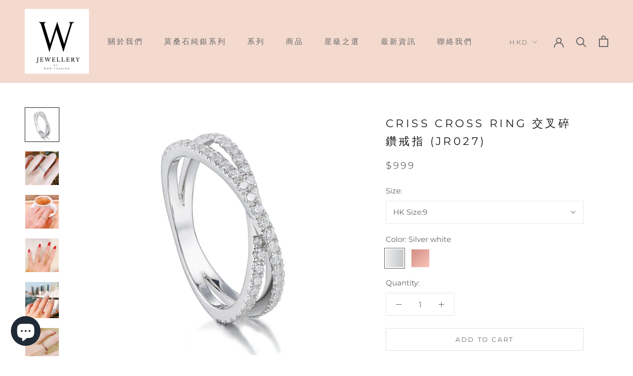

--- FILE ---
content_type: text/html; charset=utf-8
request_url: https://wowfashionhk.com/products/criss-cross-ring-jr027
body_size: 40952
content:
<!doctype html>

<html class="no-js" lang="en">
  <head>
    <meta charset="utf-8"> 
    <meta http-equiv="X-UA-Compatible" content="IE=edge,chrome=1">
    <meta name="viewport" content="width=device-width, initial-scale=1.0, height=device-height, minimum-scale=1.0, user-scalable=0">
    <meta name="theme-color" content="">

    <title>
      Criss Cross Ring 交叉碎鑽戒指 (JR027) &ndash; WOW FASHION
    </title><meta name="description" content="材質: 925純銀鍍18K白金,頂級蘇聯石 本店設有10K/18K金/PT950鉑金及莫桑石之訂製 如需訂製特別尺寸,詳情等,可向我們客服聯絡 快速查詢熱線/Whatsapp: +852 9019 1491 其他聯絡方法:微信/Line: wowfashionhk 925 silver with 18K gold plated, CZ stone  Available also in 10K/18K gold &amp;amp; platinum Other size made to order Contact/Whatsapp:+852 9019 1491 Email: wowfashionw@gmail.com"><meta name="facebook-domain-verification" content="sc6mypmqeh4ao1w6ldy4wlqgx2nk9t" />
   
    <!-- Global site tag (gtag.js) - Google Ads: 933813686 -->
<script async src="https://www.googletagmanager.com/gtag/js?id=AW-933813686"></script>
<script>
  window.dataLayer = window.dataLayer || [];
  function gtag(){dataLayer.push(arguments);}
  gtag('js', new Date());

  gtag('config', 'AW-933813686');
</script>

    <link rel="canonical" href="https://wowfashionhk.com/products/criss-cross-ring-jr027"><meta property="og:type" content="product">
  <meta property="og:title" content="Criss Cross Ring 交叉碎鑽戒指 (JR027)"><meta property="og:image" content="http://wowfashionhk.com/cdn/shop/products/JPG_4450_grande.png?v=1614577392">
    <meta property="og:image:secure_url" content="https://wowfashionhk.com/cdn/shop/products/JPG_4450_grande.png?v=1614577392"><meta property="og:image" content="http://wowfashionhk.com/cdn/shop/products/1_grande.jpg?v=1614577392">
    <meta property="og:image:secure_url" content="https://wowfashionhk.com/cdn/shop/products/1_grande.jpg?v=1614577392"><meta property="og:image" content="http://wowfashionhk.com/cdn/shop/products/2_4b64e3e6-6cce-427a-8414-33730a39f8bc_grande.jpg?v=1614577392">
    <meta property="og:image:secure_url" content="https://wowfashionhk.com/cdn/shop/products/2_4b64e3e6-6cce-427a-8414-33730a39f8bc_grande.jpg?v=1614577392"><meta property="product:price:amount" content="999.00">
  <meta property="product:price:currency" content="HKD"><meta property="og:description" content="材質: 925純銀鍍18K白金,頂級蘇聯石 本店設有10K/18K金/PT950鉑金及莫桑石之訂製 如需訂製特別尺寸,詳情等,可向我們客服聯絡 快速查詢熱線/Whatsapp: +852 9019 1491 其他聯絡方法:微信/Line: wowfashionhk 925 silver with 18K gold plated, CZ stone  Available also in 10K/18K gold &amp;amp; platinum Other size made to order Contact/Whatsapp:+852 9019 1491 Email: wowfashionw@gmail.com"><meta property="og:url" content="https://wowfashionhk.com/products/criss-cross-ring-jr027">
<meta property="og:site_name" content="WOW FASHION"><meta name="twitter:card" content="summary"><meta name="twitter:title" content="Criss Cross Ring 交叉碎鑽戒指 (JR027)">
  <meta name="twitter:description" content="
材質: 925純銀鍍18K白金,頂級蘇聯石
本店設有10K/18K金/PT950鉑金及莫桑石之訂製

如需訂製特別尺寸,詳情等,可向我們客服聯絡
快速查詢熱線/Whatsapp: +852 9019 1491

其他聯絡方法:微信/Line: wowfashionhk


925 silver with 18K gold plated, CZ stone 
Available also in 10K/18K gold &amp;amp; platinum
Other size made to order
Contact/Whatsapp:+852 9019 1491

Email: wowfashionw@gmail.com
">
  <meta name="twitter:image" content="https://wowfashionhk.com/cdn/shop/products/JPG_4450_600x600_crop_center.png?v=1614577392">

    <script>window.performance && window.performance.mark && window.performance.mark('shopify.content_for_header.start');</script><meta name="google-site-verification" content="gK4G8wcuSwZ-07-V4g6SCR12lIEi9mawK2Hvw1BOw5I">
<meta id="shopify-digital-wallet" name="shopify-digital-wallet" content="/29783490619/digital_wallets/dialog">
<link rel="alternate" type="application/json+oembed" href="https://wowfashionhk.com/products/criss-cross-ring-jr027.oembed">
<script async="async" src="/checkouts/internal/preloads.js?locale=en-HK"></script>
<script id="shopify-features" type="application/json">{"accessToken":"57eb1244313db5d296e293e1d6a231ef","betas":["rich-media-storefront-analytics"],"domain":"wowfashionhk.com","predictiveSearch":true,"shopId":29783490619,"locale":"en"}</script>
<script>var Shopify = Shopify || {};
Shopify.shop = "wowfashionhk.myshopify.com";
Shopify.locale = "en";
Shopify.currency = {"active":"HKD","rate":"1.0"};
Shopify.country = "HK";
Shopify.theme = {"name":"Navy FAB v0.1","id":88602050619,"schema_name":"Navy FAB","schema_version":"4.5.5","theme_store_id":null,"role":"main"};
Shopify.theme.handle = "null";
Shopify.theme.style = {"id":null,"handle":null};
Shopify.cdnHost = "wowfashionhk.com/cdn";
Shopify.routes = Shopify.routes || {};
Shopify.routes.root = "/";</script>
<script type="module">!function(o){(o.Shopify=o.Shopify||{}).modules=!0}(window);</script>
<script>!function(o){function n(){var o=[];function n(){o.push(Array.prototype.slice.apply(arguments))}return n.q=o,n}var t=o.Shopify=o.Shopify||{};t.loadFeatures=n(),t.autoloadFeatures=n()}(window);</script>
<script id="shop-js-analytics" type="application/json">{"pageType":"product"}</script>
<script defer="defer" async type="module" src="//wowfashionhk.com/cdn/shopifycloud/shop-js/modules/v2/client.init-shop-cart-sync_C5BV16lS.en.esm.js"></script>
<script defer="defer" async type="module" src="//wowfashionhk.com/cdn/shopifycloud/shop-js/modules/v2/chunk.common_CygWptCX.esm.js"></script>
<script type="module">
  await import("//wowfashionhk.com/cdn/shopifycloud/shop-js/modules/v2/client.init-shop-cart-sync_C5BV16lS.en.esm.js");
await import("//wowfashionhk.com/cdn/shopifycloud/shop-js/modules/v2/chunk.common_CygWptCX.esm.js");

  window.Shopify.SignInWithShop?.initShopCartSync?.({"fedCMEnabled":true,"windoidEnabled":true});

</script>
<script>(function() {
  var isLoaded = false;
  function asyncLoad() {
    if (isLoaded) return;
    isLoaded = true;
    var urls = ["https:\/\/shopify.covet.pics\/covet-pics-widget-inject.js?shop=wowfashionhk.myshopify.com","https:\/\/cdn.shopify.com\/s\/files\/1\/0683\/1371\/0892\/files\/splmn-shopify-prod-August-31.min.js?v=1693985059\u0026shop=wowfashionhk.myshopify.com","https:\/\/js.smile.io\/v1\/smile-shopify.js?shop=wowfashionhk.myshopify.com","https:\/\/gtranslate.io\/shopify\/gtranslate.js?shop=wowfashionhk.myshopify.com"];
    for (var i = 0; i < urls.length; i++) {
      var s = document.createElement('script');
      s.type = 'text/javascript';
      s.async = true;
      s.src = urls[i];
      var x = document.getElementsByTagName('script')[0];
      x.parentNode.insertBefore(s, x);
    }
  };
  if(window.attachEvent) {
    window.attachEvent('onload', asyncLoad);
  } else {
    window.addEventListener('load', asyncLoad, false);
  }
})();</script>
<script id="__st">var __st={"a":29783490619,"offset":28800,"reqid":"bde5b82c-37c0-4eeb-9690-14fa7a119f64-1768832439","pageurl":"wowfashionhk.com\/products\/criss-cross-ring-jr027","u":"69b90e9e4f95","p":"product","rtyp":"product","rid":6537972547643};</script>
<script>window.ShopifyPaypalV4VisibilityTracking = true;</script>
<script id="captcha-bootstrap">!function(){'use strict';const t='contact',e='account',n='new_comment',o=[[t,t],['blogs',n],['comments',n],[t,'customer']],c=[[e,'customer_login'],[e,'guest_login'],[e,'recover_customer_password'],[e,'create_customer']],r=t=>t.map((([t,e])=>`form[action*='/${t}']:not([data-nocaptcha='true']) input[name='form_type'][value='${e}']`)).join(','),a=t=>()=>t?[...document.querySelectorAll(t)].map((t=>t.form)):[];function s(){const t=[...o],e=r(t);return a(e)}const i='password',u='form_key',d=['recaptcha-v3-token','g-recaptcha-response','h-captcha-response',i],f=()=>{try{return window.sessionStorage}catch{return}},m='__shopify_v',_=t=>t.elements[u];function p(t,e,n=!1){try{const o=window.sessionStorage,c=JSON.parse(o.getItem(e)),{data:r}=function(t){const{data:e,action:n}=t;return t[m]||n?{data:e,action:n}:{data:t,action:n}}(c);for(const[e,n]of Object.entries(r))t.elements[e]&&(t.elements[e].value=n);n&&o.removeItem(e)}catch(o){console.error('form repopulation failed',{error:o})}}const l='form_type',E='cptcha';function T(t){t.dataset[E]=!0}const w=window,h=w.document,L='Shopify',v='ce_forms',y='captcha';let A=!1;((t,e)=>{const n=(g='f06e6c50-85a8-45c8-87d0-21a2b65856fe',I='https://cdn.shopify.com/shopifycloud/storefront-forms-hcaptcha/ce_storefront_forms_captcha_hcaptcha.v1.5.2.iife.js',D={infoText:'Protected by hCaptcha',privacyText:'Privacy',termsText:'Terms'},(t,e,n)=>{const o=w[L][v],c=o.bindForm;if(c)return c(t,g,e,D).then(n);var r;o.q.push([[t,g,e,D],n]),r=I,A||(h.body.append(Object.assign(h.createElement('script'),{id:'captcha-provider',async:!0,src:r})),A=!0)});var g,I,D;w[L]=w[L]||{},w[L][v]=w[L][v]||{},w[L][v].q=[],w[L][y]=w[L][y]||{},w[L][y].protect=function(t,e){n(t,void 0,e),T(t)},Object.freeze(w[L][y]),function(t,e,n,w,h,L){const[v,y,A,g]=function(t,e,n){const i=e?o:[],u=t?c:[],d=[...i,...u],f=r(d),m=r(i),_=r(d.filter((([t,e])=>n.includes(e))));return[a(f),a(m),a(_),s()]}(w,h,L),I=t=>{const e=t.target;return e instanceof HTMLFormElement?e:e&&e.form},D=t=>v().includes(t);t.addEventListener('submit',(t=>{const e=I(t);if(!e)return;const n=D(e)&&!e.dataset.hcaptchaBound&&!e.dataset.recaptchaBound,o=_(e),c=g().includes(e)&&(!o||!o.value);(n||c)&&t.preventDefault(),c&&!n&&(function(t){try{if(!f())return;!function(t){const e=f();if(!e)return;const n=_(t);if(!n)return;const o=n.value;o&&e.removeItem(o)}(t);const e=Array.from(Array(32),(()=>Math.random().toString(36)[2])).join('');!function(t,e){_(t)||t.append(Object.assign(document.createElement('input'),{type:'hidden',name:u})),t.elements[u].value=e}(t,e),function(t,e){const n=f();if(!n)return;const o=[...t.querySelectorAll(`input[type='${i}']`)].map((({name:t})=>t)),c=[...d,...o],r={};for(const[a,s]of new FormData(t).entries())c.includes(a)||(r[a]=s);n.setItem(e,JSON.stringify({[m]:1,action:t.action,data:r}))}(t,e)}catch(e){console.error('failed to persist form',e)}}(e),e.submit())}));const S=(t,e)=>{t&&!t.dataset[E]&&(n(t,e.some((e=>e===t))),T(t))};for(const o of['focusin','change'])t.addEventListener(o,(t=>{const e=I(t);D(e)&&S(e,y())}));const B=e.get('form_key'),M=e.get(l),P=B&&M;t.addEventListener('DOMContentLoaded',(()=>{const t=y();if(P)for(const e of t)e.elements[l].value===M&&p(e,B);[...new Set([...A(),...v().filter((t=>'true'===t.dataset.shopifyCaptcha))])].forEach((e=>S(e,t)))}))}(h,new URLSearchParams(w.location.search),n,t,e,['guest_login'])})(!0,!0)}();</script>
<script integrity="sha256-4kQ18oKyAcykRKYeNunJcIwy7WH5gtpwJnB7kiuLZ1E=" data-source-attribution="shopify.loadfeatures" defer="defer" src="//wowfashionhk.com/cdn/shopifycloud/storefront/assets/storefront/load_feature-a0a9edcb.js" crossorigin="anonymous"></script>
<script data-source-attribution="shopify.dynamic_checkout.dynamic.init">var Shopify=Shopify||{};Shopify.PaymentButton=Shopify.PaymentButton||{isStorefrontPortableWallets:!0,init:function(){window.Shopify.PaymentButton.init=function(){};var t=document.createElement("script");t.src="https://wowfashionhk.com/cdn/shopifycloud/portable-wallets/latest/portable-wallets.en.js",t.type="module",document.head.appendChild(t)}};
</script>
<script data-source-attribution="shopify.dynamic_checkout.buyer_consent">
  function portableWalletsHideBuyerConsent(e){var t=document.getElementById("shopify-buyer-consent"),n=document.getElementById("shopify-subscription-policy-button");t&&n&&(t.classList.add("hidden"),t.setAttribute("aria-hidden","true"),n.removeEventListener("click",e))}function portableWalletsShowBuyerConsent(e){var t=document.getElementById("shopify-buyer-consent"),n=document.getElementById("shopify-subscription-policy-button");t&&n&&(t.classList.remove("hidden"),t.removeAttribute("aria-hidden"),n.addEventListener("click",e))}window.Shopify?.PaymentButton&&(window.Shopify.PaymentButton.hideBuyerConsent=portableWalletsHideBuyerConsent,window.Shopify.PaymentButton.showBuyerConsent=portableWalletsShowBuyerConsent);
</script>
<script>
  function portableWalletsCleanup(e){e&&e.src&&console.error("Failed to load portable wallets script "+e.src);var t=document.querySelectorAll("shopify-accelerated-checkout .shopify-payment-button__skeleton, shopify-accelerated-checkout-cart .wallet-cart-button__skeleton"),e=document.getElementById("shopify-buyer-consent");for(let e=0;e<t.length;e++)t[e].remove();e&&e.remove()}function portableWalletsNotLoadedAsModule(e){e instanceof ErrorEvent&&"string"==typeof e.message&&e.message.includes("import.meta")&&"string"==typeof e.filename&&e.filename.includes("portable-wallets")&&(window.removeEventListener("error",portableWalletsNotLoadedAsModule),window.Shopify.PaymentButton.failedToLoad=e,"loading"===document.readyState?document.addEventListener("DOMContentLoaded",window.Shopify.PaymentButton.init):window.Shopify.PaymentButton.init())}window.addEventListener("error",portableWalletsNotLoadedAsModule);
</script>

<script type="module" src="https://wowfashionhk.com/cdn/shopifycloud/portable-wallets/latest/portable-wallets.en.js" onError="portableWalletsCleanup(this)" crossorigin="anonymous"></script>
<script nomodule>
  document.addEventListener("DOMContentLoaded", portableWalletsCleanup);
</script>

<link id="shopify-accelerated-checkout-styles" rel="stylesheet" media="screen" href="https://wowfashionhk.com/cdn/shopifycloud/portable-wallets/latest/accelerated-checkout-backwards-compat.css" crossorigin="anonymous">
<style id="shopify-accelerated-checkout-cart">
        #shopify-buyer-consent {
  margin-top: 1em;
  display: inline-block;
  width: 100%;
}

#shopify-buyer-consent.hidden {
  display: none;
}

#shopify-subscription-policy-button {
  background: none;
  border: none;
  padding: 0;
  text-decoration: underline;
  font-size: inherit;
  cursor: pointer;
}

#shopify-subscription-policy-button::before {
  box-shadow: none;
}

      </style>

<script>window.performance && window.performance.mark && window.performance.mark('shopify.content_for_header.end');</script>

    <link rel="stylesheet" href="//wowfashionhk.com/cdn/shop/t/3/assets/theme.scss.css?v=89749052927002702941754314387">

    <script>
      // This allows to expose several variables to the global scope, to be used in scripts
      window.theme = {
        template: "product",
        localeRootUrl: '',
        shopCurrency: "HKD",
        moneyFormat: "${{amount}}",
        moneyWithCurrencyFormat: "HK${{amount}}",
        useNativeMultiCurrency: true,
        currencyConversionEnabled: false,
        currencyConversionMoneyFormat: "money_format",
        currencyConversionRoundAmounts: true,
        productImageSize: "natural",
        searchMode: "product,article",
        showPageTransition: true,
        showElementStaggering: true,
        showImageZooming: true
      };

      window.languages = {
        cartAddNote: "Add Order Note",
        cartEditNote: "Edit Order Note",
        productImageLoadingError: "This image could not be loaded. Please try to reload the page.",
        productFormAddToCart: "Add to cart",
        productFormUnavailable: "Unavailable",
        productFormSoldOut: "Sold Out",
        shippingEstimatorOneResult: "1 option available:",
        shippingEstimatorMoreResults: "{{count}} options available:",
        shippingEstimatorNoResults: "No shipping could be found"
      };

      window.lazySizesConfig = {
        loadHidden: false,
        hFac: 0.5,
        expFactor: 2,
        ricTimeout: 150,
        lazyClass: 'Image--lazyLoad',
        loadingClass: 'Image--lazyLoading',
        loadedClass: 'Image--lazyLoaded'
      };

      document.documentElement.className = document.documentElement.className.replace('no-js', 'js');
      document.documentElement.style.setProperty('--window-height', window.innerHeight + 'px');

      // We do a quick detection of some features (we could use Modernizr but for so little...)
      (function() {
        document.documentElement.className += ((window.CSS && window.CSS.supports('(position: sticky) or (position: -webkit-sticky)')) ? ' supports-sticky' : ' no-supports-sticky');
        document.documentElement.className += (window.matchMedia('(-moz-touch-enabled: 1), (hover: none)')).matches ? ' no-supports-hover' : ' supports-hover';
      }());
    </script>

    <script src="//wowfashionhk.com/cdn/shop/t/3/assets/lazysizes.min.js?v=174358363404432586981582683423" async></script>

    
<script src="https://polyfill-fastly.net/v3/polyfill.min.js?unknown=polyfill&features=fetch,Element.prototype.closest,Element.prototype.remove,Element.prototype.classList,Array.prototype.includes,Array.prototype.fill,Object.assign,CustomEvent,IntersectionObserver,IntersectionObserverEntry,URL" defer></script>
    <script src="//wowfashionhk.com/cdn/shop/t/3/assets/libs.min.js?v=88466822118989791001582683423" defer></script>
    <script src="//wowfashionhk.com/cdn/shop/t/3/assets/theme.min.js?v=137311001532428134781582683425" defer></script>
    <script src="//wowfashionhk.com/cdn/shop/t/3/assets/custom.js?v=183944157590872491501582683422" defer></script>

    <script>
      (function () {
        window.onpageshow = function() {
          if (window.theme.showPageTransition) {
            var pageTransition = document.querySelector('.PageTransition');

            if (pageTransition) {
              pageTransition.style.visibility = 'visible';
              pageTransition.style.opacity = '0';
            }
          }

          // When the page is loaded from the cache, we have to reload the cart content
          document.documentElement.dispatchEvent(new CustomEvent('cart:refresh', {
            bubbles: true
          }));
        };
      })();
    </script>

    
  <script type="application/ld+json">
  {
    "@context": "http://schema.org",
    "@type": "Product",
    "offers": [{
          "@type": "Offer",
          "name": "HK Size:9 \/ Silver white",
          "availability":"https://schema.org/InStock",
          "price": "999.00",
          "priceCurrency": "HKD",
          "priceValidUntil": "2026-01-29","sku": "JR027-S-S09","url": "/products/criss-cross-ring-jr027/products/criss-cross-ring-jr027?variant=39254877569083"
        },
{
          "@type": "Offer",
          "name": "HK Size:11 \/ Silver white",
          "availability":"https://schema.org/InStock",
          "price": "999.00",
          "priceCurrency": "HKD",
          "priceValidUntil": "2026-01-29","sku": "JR027-S-S11","url": "/products/criss-cross-ring-jr027/products/criss-cross-ring-jr027?variant=39254877601851"
        },
{
          "@type": "Offer",
          "name": "HK Size:13 \/ Silver white",
          "availability":"https://schema.org/InStock",
          "price": "999.00",
          "priceCurrency": "HKD",
          "priceValidUntil": "2026-01-29","sku": "JR027-S-S13","url": "/products/criss-cross-ring-jr027/products/criss-cross-ring-jr027?variant=39254877634619"
        },
{
          "@type": "Offer",
          "name": "HK Size:15 \/ Silver white",
          "availability":"https://schema.org/InStock",
          "price": "999.00",
          "priceCurrency": "HKD",
          "priceValidUntil": "2026-01-29","sku": "JR027-S-S15","url": "/products/criss-cross-ring-jr027/products/criss-cross-ring-jr027?variant=39254877667387"
        },
{
          "@type": "Offer",
          "name": "HK Size:17 \/ Silver white",
          "availability":"https://schema.org/InStock",
          "price": "999.00",
          "priceCurrency": "HKD",
          "priceValidUntil": "2026-01-29","sku": "JR027-S-S17","url": "/products/criss-cross-ring-jr027/products/criss-cross-ring-jr027?variant=39254877700155"
        },
{
          "@type": "Offer",
          "name": "HK Size:19 \/ Silver white",
          "availability":"https://schema.org/InStock",
          "price": "999.00",
          "priceCurrency": "HKD",
          "priceValidUntil": "2026-01-29","sku": "JR027-S-S19","url": "/products/criss-cross-ring-jr027/products/criss-cross-ring-jr027?variant=39254877732923"
        },
{
          "@type": "Offer",
          "name": "HK Size:7 \/ Silver white",
          "availability":"https://schema.org/InStock",
          "price": "999.00",
          "priceCurrency": "HKD",
          "priceValidUntil": "2026-01-29","sku": "JR027-S-S07","url": "/products/criss-cross-ring-jr027/products/criss-cross-ring-jr027?variant=39254877765691"
        },
{
          "@type": "Offer",
          "name": "HK Size:21 \/ Silver white",
          "availability":"https://schema.org/InStock",
          "price": "999.00",
          "priceCurrency": "HKD",
          "priceValidUntil": "2026-01-29","sku": "JR027-S-S21","url": "/products/criss-cross-ring-jr027/products/criss-cross-ring-jr027?variant=39254877798459"
        },
{
          "@type": "Offer",
          "name": "Special Size(order) \/ Silver white",
          "availability":"https://schema.org/InStock",
          "price": "999.00",
          "priceCurrency": "HKD",
          "priceValidUntil": "2026-01-29","sku": "JR027-S-SP","url": "/products/criss-cross-ring-jr027/products/criss-cross-ring-jr027?variant=39254877831227"
        },
{
          "@type": "Offer",
          "name": "HK Size:9 \/ Rosegold purple and pink",
          "availability":"https://schema.org/InStock",
          "price": "999.00",
          "priceCurrency": "HKD",
          "priceValidUntil": "2026-01-29","sku": "JR027-S-S09","url": "/products/criss-cross-ring-jr027/products/criss-cross-ring-jr027?variant=39676514566203"
        },
{
          "@type": "Offer",
          "name": "HK Size:11 \/ Rosegold purple and pink",
          "availability":"https://schema.org/InStock",
          "price": "999.00",
          "priceCurrency": "HKD",
          "priceValidUntil": "2026-01-29","sku": "JR027-S-S09","url": "/products/criss-cross-ring-jr027/products/criss-cross-ring-jr027?variant=39676514631739"
        },
{
          "@type": "Offer",
          "name": "HK Size:13 \/ Rosegold purple and pink",
          "availability":"https://schema.org/InStock",
          "price": "999.00",
          "priceCurrency": "HKD",
          "priceValidUntil": "2026-01-29","sku": "JR027-S-S09","url": "/products/criss-cross-ring-jr027/products/criss-cross-ring-jr027?variant=39676514762811"
        },
{
          "@type": "Offer",
          "name": "HK Size:15 \/ Rosegold purple and pink",
          "availability":"https://schema.org/InStock",
          "price": "999.00",
          "priceCurrency": "HKD",
          "priceValidUntil": "2026-01-29","sku": "JR027-S-S09","url": "/products/criss-cross-ring-jr027/products/criss-cross-ring-jr027?variant=39676515057723"
        },
{
          "@type": "Offer",
          "name": "HK Size:17 \/ Rosegold purple and pink",
          "availability":"https://schema.org/InStock",
          "price": "999.00",
          "priceCurrency": "HKD",
          "priceValidUntil": "2026-01-29","sku": "JR027-S-S09","url": "/products/criss-cross-ring-jr027/products/criss-cross-ring-jr027?variant=39676515254331"
        },
{
          "@type": "Offer",
          "name": "HK Size:19 \/ Rosegold purple and pink",
          "availability":"https://schema.org/InStock",
          "price": "999.00",
          "priceCurrency": "HKD",
          "priceValidUntil": "2026-01-29","sku": "JR027-S-S09","url": "/products/criss-cross-ring-jr027/products/criss-cross-ring-jr027?variant=39676515582011"
        },
{
          "@type": "Offer",
          "name": "Special size (order) \/ Rosegold purple and pink",
          "availability":"https://schema.org/InStock",
          "price": "999.00",
          "priceCurrency": "HKD",
          "priceValidUntil": "2026-01-29","sku": "JR027-S-S09","url": "/products/criss-cross-ring-jr027/products/criss-cross-ring-jr027?variant=39676515647547"
        }
],

    "brand": {
      "name": "SAMPLE ROOM"
    },
    "name": "Criss Cross Ring 交叉碎鑽戒指 (JR027)",
    "description": "\n材質: 925純銀鍍18K白金,頂級蘇聯石\n本店設有10K\/18K金\/PT950鉑金及莫桑石之訂製\n\n如需訂製特別尺寸,詳情等,可向我們客服聯絡\n快速查詢熱線\/Whatsapp: +852 9019 1491\n\n其他聯絡方法:微信\/Line: wowfashionhk\n\n\n925 silver with 18K gold plated, CZ stone \nAvailable also in 10K\/18K gold \u0026amp; platinum\nOther size made to order\nContact\/Whatsapp:+852 9019 1491\n\nEmail: wowfashionw@gmail.com\n",
    "category": "Jewellery Rings",
    "url": "/products/criss-cross-ring-jr027/products/criss-cross-ring-jr027",
    "sku": "JR027-S-S09",
    "image": {
      "@type": "ImageObject",
      "url": "https://wowfashionhk.com/cdn/shop/products/JPG_4450_1024x.png?v=1614577392",
      "image": "https://wowfashionhk.com/cdn/shop/products/JPG_4450_1024x.png?v=1614577392",
      "name": "Criss Cross Ring 交叉碎鑽戒指 (JR027)",
      "width": "1024",
      "height": "1024"
    }
  }
  </script>



  <script type="application/ld+json">
  {
    "@context": "http://schema.org",
    "@type": "BreadcrumbList",
  "itemListElement": [{
      "@type": "ListItem",
      "position": 1,
      "name": "Translation missing: en.general.breadcrumb.home",
      "item": "https://wowfashionhk.com"
    },{
          "@type": "ListItem",
          "position": 2,
          "name": "Criss Cross Ring 交叉碎鑽戒指 (JR027)",
          "item": "https://wowfashionhk.com/products/criss-cross-ring-jr027"
        }]
  }
  </script>

    
<!-- Start of Judge.me Core -->
<link rel="dns-prefetch" href="https://cdn.judge.me/">
<script data-cfasync='false' class='jdgm-settings-script'>window.jdgmSettings={"pagination":5,"disable_web_reviews":false,"badge_no_review_text":"No reviews","badge_n_reviews_text":"{{ n }} review/reviews","hide_badge_preview_if_no_reviews":true,"badge_hide_text":false,"enforce_center_preview_badge":false,"widget_title":"Customer Reviews","widget_open_form_text":"Write a review","widget_close_form_text":"Cancel review","widget_refresh_page_text":"Refresh page","widget_summary_text":"Based on {{ number_of_reviews }} review/reviews","widget_no_review_text":"Be the first to write a review","widget_name_field_text":"Display name","widget_verified_name_field_text":"Verified Name (public)","widget_name_placeholder_text":"Display name","widget_required_field_error_text":"This field is required.","widget_email_field_text":"Email address","widget_verified_email_field_text":"Verified Email (private, can not be edited)","widget_email_placeholder_text":"Your email address","widget_email_field_error_text":"Please enter a valid email address.","widget_rating_field_text":"Rating","widget_review_title_field_text":"Review Title","widget_review_title_placeholder_text":"Give your review a title","widget_review_body_field_text":"Review content","widget_review_body_placeholder_text":"Start writing here...","widget_pictures_field_text":"Picture/Video (optional)","widget_submit_review_text":"Submit Review","widget_submit_verified_review_text":"Submit Verified Review","widget_submit_success_msg_with_auto_publish":"Thank you! Please refresh the page in a few moments to see your review. You can remove or edit your review by logging into \u003ca href='https://judge.me/login' target='_blank' rel='nofollow noopener'\u003eJudge.me\u003c/a\u003e","widget_submit_success_msg_no_auto_publish":"Thank you! Your review will be published as soon as it is approved by the shop admin. You can remove or edit your review by logging into \u003ca href='https://judge.me/login' target='_blank' rel='nofollow noopener'\u003eJudge.me\u003c/a\u003e","widget_show_default_reviews_out_of_total_text":"Showing {{ n_reviews_shown }} out of {{ n_reviews }} reviews.","widget_show_all_link_text":"Show all","widget_show_less_link_text":"Show less","widget_author_said_text":"{{ reviewer_name }} said:","widget_days_text":"{{ n }} days ago","widget_weeks_text":"{{ n }} week/weeks ago","widget_months_text":"{{ n }} month/months ago","widget_years_text":"{{ n }} year/years ago","widget_yesterday_text":"Yesterday","widget_today_text":"Today","widget_replied_text":"\u003e\u003e {{ shop_name }} replied:","widget_read_more_text":"Read more","widget_reviewer_name_as_initial":"","widget_rating_filter_color":"#fbcd0a","widget_rating_filter_see_all_text":"See all reviews","widget_sorting_most_recent_text":"Most Recent","widget_sorting_highest_rating_text":"Highest Rating","widget_sorting_lowest_rating_text":"Lowest Rating","widget_sorting_with_pictures_text":"Only Pictures","widget_sorting_most_helpful_text":"Most Helpful","widget_open_question_form_text":"Ask a question","widget_reviews_subtab_text":"Reviews","widget_questions_subtab_text":"Questions","widget_question_label_text":"Question","widget_answer_label_text":"Answer","widget_question_placeholder_text":"Write your question here","widget_submit_question_text":"Submit Question","widget_question_submit_success_text":"Thank you for your question! We will notify you once it gets answered.","verified_badge_text":"Verified","verified_badge_bg_color":"","verified_badge_text_color":"","verified_badge_placement":"left-of-reviewer-name","widget_review_max_height":"","widget_hide_border":false,"widget_social_share":false,"widget_thumb":false,"widget_review_location_show":false,"widget_location_format":"","all_reviews_include_out_of_store_products":true,"all_reviews_out_of_store_text":"(out of store)","all_reviews_pagination":100,"all_reviews_product_name_prefix_text":"about","enable_review_pictures":true,"enable_question_anwser":false,"widget_theme":"default","review_date_format":"mm/dd/yyyy","default_sort_method":"most-recent","widget_product_reviews_subtab_text":"Product Reviews","widget_shop_reviews_subtab_text":"Shop Reviews","widget_other_products_reviews_text":"Reviews for other products","widget_store_reviews_subtab_text":"Store reviews","widget_no_store_reviews_text":"This store hasn't received any reviews yet","widget_web_restriction_product_reviews_text":"This product hasn't received any reviews yet","widget_no_items_text":"No items found","widget_show_more_text":"Show more","widget_write_a_store_review_text":"Write a Store Review","widget_other_languages_heading":"Reviews in Other Languages","widget_translate_review_text":"Translate review to {{ language }}","widget_translating_review_text":"Translating...","widget_show_original_translation_text":"Show original ({{ language }})","widget_translate_review_failed_text":"Review couldn't be translated.","widget_translate_review_retry_text":"Retry","widget_translate_review_try_again_later_text":"Try again later","show_product_url_for_grouped_product":false,"widget_sorting_pictures_first_text":"Pictures First","show_pictures_on_all_rev_page_mobile":false,"show_pictures_on_all_rev_page_desktop":false,"floating_tab_hide_mobile_install_preference":false,"floating_tab_button_name":"★ Reviews","floating_tab_title":"Let customers speak for us","floating_tab_button_color":"","floating_tab_button_background_color":"","floating_tab_url":"","floating_tab_url_enabled":false,"floating_tab_tab_style":"text","all_reviews_text_badge_text":"Customers rate us {{ shop.metafields.judgeme.all_reviews_rating | round: 1 }}/5 based on {{ shop.metafields.judgeme.all_reviews_count }} reviews.","all_reviews_text_badge_text_branded_style":"{{ shop.metafields.judgeme.all_reviews_rating | round: 1 }} out of 5 stars based on {{ shop.metafields.judgeme.all_reviews_count }} reviews","is_all_reviews_text_badge_a_link":false,"show_stars_for_all_reviews_text_badge":false,"all_reviews_text_badge_url":"","all_reviews_text_style":"text","all_reviews_text_color_style":"judgeme_brand_color","all_reviews_text_color":"#108474","all_reviews_text_show_jm_brand":true,"featured_carousel_show_header":true,"featured_carousel_title":"Let customers speak for us","testimonials_carousel_title":"Customers are saying","videos_carousel_title":"Real customer stories","cards_carousel_title":"Customers are saying","featured_carousel_count_text":"from {{ n }} reviews","featured_carousel_add_link_to_all_reviews_page":false,"featured_carousel_url":"","featured_carousel_show_images":true,"featured_carousel_autoslide_interval":5,"featured_carousel_arrows_on_the_sides":false,"featured_carousel_height":250,"featured_carousel_width":80,"featured_carousel_image_size":0,"featured_carousel_image_height":250,"featured_carousel_arrow_color":"#eeeeee","verified_count_badge_style":"vintage","verified_count_badge_orientation":"horizontal","verified_count_badge_color_style":"judgeme_brand_color","verified_count_badge_color":"#108474","is_verified_count_badge_a_link":false,"verified_count_badge_url":"","verified_count_badge_show_jm_brand":true,"widget_rating_preset_default":5,"widget_first_sub_tab":"product-reviews","widget_show_histogram":true,"widget_histogram_use_custom_color":false,"widget_pagination_use_custom_color":false,"widget_star_use_custom_color":false,"widget_verified_badge_use_custom_color":false,"widget_write_review_use_custom_color":false,"picture_reminder_submit_button":"Upload Pictures","enable_review_videos":false,"mute_video_by_default":false,"widget_sorting_videos_first_text":"Videos First","widget_review_pending_text":"Pending","featured_carousel_items_for_large_screen":3,"social_share_options_order":"Facebook,Twitter","remove_microdata_snippet":false,"disable_json_ld":false,"enable_json_ld_products":false,"preview_badge_show_question_text":false,"preview_badge_no_question_text":"No questions","preview_badge_n_question_text":"{{ number_of_questions }} question/questions","qa_badge_show_icon":false,"qa_badge_position":"same-row","remove_judgeme_branding":false,"widget_add_search_bar":false,"widget_search_bar_placeholder":"Search","widget_sorting_verified_only_text":"Verified only","featured_carousel_theme":"default","featured_carousel_show_rating":true,"featured_carousel_show_title":true,"featured_carousel_show_body":true,"featured_carousel_show_date":false,"featured_carousel_show_reviewer":true,"featured_carousel_show_product":false,"featured_carousel_header_background_color":"#108474","featured_carousel_header_text_color":"#ffffff","featured_carousel_name_product_separator":"reviewed","featured_carousel_full_star_background":"#108474","featured_carousel_empty_star_background":"#dadada","featured_carousel_vertical_theme_background":"#f9fafb","featured_carousel_verified_badge_enable":false,"featured_carousel_verified_badge_color":"#108474","featured_carousel_border_style":"round","featured_carousel_review_line_length_limit":3,"featured_carousel_more_reviews_button_text":"Read more reviews","featured_carousel_view_product_button_text":"View product","all_reviews_page_load_reviews_on":"scroll","all_reviews_page_load_more_text":"Load More Reviews","disable_fb_tab_reviews":false,"enable_ajax_cdn_cache":false,"widget_public_name_text":"displayed publicly like","default_reviewer_name":"John Smith","default_reviewer_name_has_non_latin":true,"widget_reviewer_anonymous":"Anonymous","medals_widget_title":"Judge.me Review Medals","medals_widget_background_color":"#f9fafb","medals_widget_position":"footer_all_pages","medals_widget_border_color":"#f9fafb","medals_widget_verified_text_position":"left","medals_widget_use_monochromatic_version":false,"medals_widget_elements_color":"#108474","show_reviewer_avatar":true,"widget_invalid_yt_video_url_error_text":"Not a YouTube video URL","widget_max_length_field_error_text":"Please enter no more than {0} characters.","widget_show_country_flag":false,"widget_show_collected_via_shop_app":true,"widget_verified_by_shop_badge_style":"light","widget_verified_by_shop_text":"Verified by Shop","widget_show_photo_gallery":false,"widget_load_with_code_splitting":true,"widget_ugc_install_preference":false,"widget_ugc_title":"Made by us, Shared by you","widget_ugc_subtitle":"Tag us to see your picture featured in our page","widget_ugc_arrows_color":"#ffffff","widget_ugc_primary_button_text":"Buy Now","widget_ugc_primary_button_background_color":"#108474","widget_ugc_primary_button_text_color":"#ffffff","widget_ugc_primary_button_border_width":"0","widget_ugc_primary_button_border_style":"none","widget_ugc_primary_button_border_color":"#108474","widget_ugc_primary_button_border_radius":"25","widget_ugc_secondary_button_text":"Load More","widget_ugc_secondary_button_background_color":"#ffffff","widget_ugc_secondary_button_text_color":"#108474","widget_ugc_secondary_button_border_width":"2","widget_ugc_secondary_button_border_style":"solid","widget_ugc_secondary_button_border_color":"#108474","widget_ugc_secondary_button_border_radius":"25","widget_ugc_reviews_button_text":"View Reviews","widget_ugc_reviews_button_background_color":"#ffffff","widget_ugc_reviews_button_text_color":"#108474","widget_ugc_reviews_button_border_width":"2","widget_ugc_reviews_button_border_style":"solid","widget_ugc_reviews_button_border_color":"#108474","widget_ugc_reviews_button_border_radius":"25","widget_ugc_reviews_button_link_to":"judgeme-reviews-page","widget_ugc_show_post_date":true,"widget_ugc_max_width":"800","widget_rating_metafield_value_type":true,"widget_primary_color":"#108474","widget_enable_secondary_color":false,"widget_secondary_color":"#edf5f5","widget_summary_average_rating_text":"{{ average_rating }} out of 5","widget_media_grid_title":"Customer photos \u0026 videos","widget_media_grid_see_more_text":"See more","widget_round_style":false,"widget_show_product_medals":true,"widget_verified_by_judgeme_text":"Verified by Judge.me","widget_show_store_medals":true,"widget_verified_by_judgeme_text_in_store_medals":"Verified by Judge.me","widget_media_field_exceed_quantity_message":"Sorry, we can only accept {{ max_media }} for one review.","widget_media_field_exceed_limit_message":"{{ file_name }} is too large, please select a {{ media_type }} less than {{ size_limit }}MB.","widget_review_submitted_text":"Review Submitted!","widget_question_submitted_text":"Question Submitted!","widget_close_form_text_question":"Cancel","widget_write_your_answer_here_text":"Write your answer here","widget_enabled_branded_link":true,"widget_show_collected_by_judgeme":false,"widget_reviewer_name_color":"","widget_write_review_text_color":"","widget_write_review_bg_color":"","widget_collected_by_judgeme_text":"collected by Judge.me","widget_pagination_type":"standard","widget_load_more_text":"Load More","widget_load_more_color":"#108474","widget_full_review_text":"Full Review","widget_read_more_reviews_text":"Read More Reviews","widget_read_questions_text":"Read Questions","widget_questions_and_answers_text":"Questions \u0026 Answers","widget_verified_by_text":"Verified by","widget_verified_text":"Verified","widget_number_of_reviews_text":"{{ number_of_reviews }} reviews","widget_back_button_text":"Back","widget_next_button_text":"Next","widget_custom_forms_filter_button":"Filters","custom_forms_style":"vertical","widget_show_review_information":false,"how_reviews_are_collected":"How reviews are collected?","widget_show_review_keywords":false,"widget_gdpr_statement":"How we use your data: We'll only contact you about the review you left, and only if necessary. By submitting your review, you agree to Judge.me's \u003ca href='https://judge.me/terms' target='_blank' rel='nofollow noopener'\u003eterms\u003c/a\u003e, \u003ca href='https://judge.me/privacy' target='_blank' rel='nofollow noopener'\u003eprivacy\u003c/a\u003e and \u003ca href='https://judge.me/content-policy' target='_blank' rel='nofollow noopener'\u003econtent\u003c/a\u003e policies.","widget_multilingual_sorting_enabled":false,"widget_translate_review_content_enabled":false,"widget_translate_review_content_method":"manual","popup_widget_review_selection":"automatically_with_pictures","popup_widget_round_border_style":true,"popup_widget_show_title":true,"popup_widget_show_body":true,"popup_widget_show_reviewer":false,"popup_widget_show_product":true,"popup_widget_show_pictures":true,"popup_widget_use_review_picture":true,"popup_widget_show_on_home_page":true,"popup_widget_show_on_product_page":true,"popup_widget_show_on_collection_page":true,"popup_widget_show_on_cart_page":true,"popup_widget_position":"bottom_left","popup_widget_first_review_delay":5,"popup_widget_duration":5,"popup_widget_interval":5,"popup_widget_review_count":5,"popup_widget_hide_on_mobile":true,"review_snippet_widget_round_border_style":true,"review_snippet_widget_card_color":"#FFFFFF","review_snippet_widget_slider_arrows_background_color":"#FFFFFF","review_snippet_widget_slider_arrows_color":"#000000","review_snippet_widget_star_color":"#108474","show_product_variant":false,"all_reviews_product_variant_label_text":"Variant: ","widget_show_verified_branding":false,"widget_ai_summary_title":"Customers say","widget_ai_summary_disclaimer":"AI-powered review summary based on recent customer reviews","widget_show_ai_summary":false,"widget_show_ai_summary_bg":false,"widget_show_review_title_input":true,"redirect_reviewers_invited_via_email":"review_widget","request_store_review_after_product_review":false,"request_review_other_products_in_order":false,"review_form_color_scheme":"default","review_form_corner_style":"square","review_form_star_color":{},"review_form_text_color":"#333333","review_form_background_color":"#ffffff","review_form_field_background_color":"#fafafa","review_form_button_color":{},"review_form_button_text_color":"#ffffff","review_form_modal_overlay_color":"#000000","review_content_screen_title_text":"How would you rate this product?","review_content_introduction_text":"We would love it if you would share a bit about your experience.","store_review_form_title_text":"How would you rate this store?","store_review_form_introduction_text":"We would love it if you would share a bit about your experience.","show_review_guidance_text":true,"one_star_review_guidance_text":"Poor","five_star_review_guidance_text":"Great","customer_information_screen_title_text":"About you","customer_information_introduction_text":"Please tell us more about you.","custom_questions_screen_title_text":"Your experience in more detail","custom_questions_introduction_text":"Here are a few questions to help us understand more about your experience.","review_submitted_screen_title_text":"Thanks for your review!","review_submitted_screen_thank_you_text":"We are processing it and it will appear on the store soon.","review_submitted_screen_email_verification_text":"Please confirm your email by clicking the link we just sent you. This helps us keep reviews authentic.","review_submitted_request_store_review_text":"Would you like to share your experience of shopping with us?","review_submitted_review_other_products_text":"Would you like to review these products?","store_review_screen_title_text":"Would you like to share your experience of shopping with us?","store_review_introduction_text":"We value your feedback and use it to improve. Please share any thoughts or suggestions you have.","reviewer_media_screen_title_picture_text":"Share a picture","reviewer_media_introduction_picture_text":"Upload a photo to support your review.","reviewer_media_screen_title_video_text":"Share a video","reviewer_media_introduction_video_text":"Upload a video to support your review.","reviewer_media_screen_title_picture_or_video_text":"Share a picture or video","reviewer_media_introduction_picture_or_video_text":"Upload a photo or video to support your review.","reviewer_media_youtube_url_text":"Paste your Youtube URL here","advanced_settings_next_step_button_text":"Next","advanced_settings_close_review_button_text":"Close","modal_write_review_flow":false,"write_review_flow_required_text":"Required","write_review_flow_privacy_message_text":"We respect your privacy.","write_review_flow_anonymous_text":"Post review as anonymous","write_review_flow_visibility_text":"This won't be visible to other customers.","write_review_flow_multiple_selection_help_text":"Select as many as you like","write_review_flow_single_selection_help_text":"Select one option","write_review_flow_required_field_error_text":"This field is required","write_review_flow_invalid_email_error_text":"Please enter a valid email address","write_review_flow_max_length_error_text":"Max. {{ max_length }} characters.","write_review_flow_media_upload_text":"\u003cb\u003eClick to upload\u003c/b\u003e or drag and drop","write_review_flow_gdpr_statement":"We'll only contact you about your review if necessary. By submitting your review, you agree to our \u003ca href='https://judge.me/terms' target='_blank' rel='nofollow noopener'\u003eterms and conditions\u003c/a\u003e and \u003ca href='https://judge.me/privacy' target='_blank' rel='nofollow noopener'\u003eprivacy policy\u003c/a\u003e.","rating_only_reviews_enabled":false,"show_negative_reviews_help_screen":false,"new_review_flow_help_screen_rating_threshold":3,"negative_review_resolution_screen_title_text":"Tell us more","negative_review_resolution_text":"Your experience matters to us. If there were issues with your purchase, we're here to help. Feel free to reach out to us, we'd love the opportunity to make things right.","negative_review_resolution_button_text":"Contact us","negative_review_resolution_proceed_with_review_text":"Leave a review","negative_review_resolution_subject":"Issue with purchase from {{ shop_name }}.{{ order_name }}","preview_badge_collection_page_install_status":false,"widget_review_custom_css":"","preview_badge_custom_css":"","preview_badge_stars_count":"5-stars","featured_carousel_custom_css":"","floating_tab_custom_css":"","all_reviews_widget_custom_css":"","medals_widget_custom_css":"","verified_badge_custom_css":"","all_reviews_text_custom_css":"","transparency_badges_collected_via_store_invite":false,"transparency_badges_from_another_provider":false,"transparency_badges_collected_from_store_visitor":false,"transparency_badges_collected_by_verified_review_provider":false,"transparency_badges_earned_reward":false,"transparency_badges_collected_via_store_invite_text":"Review collected via store invitation","transparency_badges_from_another_provider_text":"Review collected from another provider","transparency_badges_collected_from_store_visitor_text":"Review collected from a store visitor","transparency_badges_written_in_google_text":"Review written in Google","transparency_badges_written_in_etsy_text":"Review written in Etsy","transparency_badges_written_in_shop_app_text":"Review written in Shop App","transparency_badges_earned_reward_text":"Review earned a reward for future purchase","product_review_widget_per_page":10,"widget_store_review_label_text":"Review about the store","checkout_comment_extension_title_on_product_page":"Customer Comments","checkout_comment_extension_num_latest_comment_show":5,"checkout_comment_extension_format":"name_and_timestamp","checkout_comment_customer_name":"last_initial","checkout_comment_comment_notification":true,"preview_badge_collection_page_install_preference":true,"preview_badge_home_page_install_preference":false,"preview_badge_product_page_install_preference":true,"review_widget_install_preference":"","review_carousel_install_preference":false,"floating_reviews_tab_install_preference":"none","verified_reviews_count_badge_install_preference":false,"all_reviews_text_install_preference":false,"review_widget_best_location":true,"judgeme_medals_install_preference":false,"review_widget_revamp_enabled":false,"review_widget_qna_enabled":false,"review_widget_header_theme":"minimal","review_widget_widget_title_enabled":true,"review_widget_header_text_size":"medium","review_widget_header_text_weight":"regular","review_widget_average_rating_style":"compact","review_widget_bar_chart_enabled":true,"review_widget_bar_chart_type":"numbers","review_widget_bar_chart_style":"standard","review_widget_expanded_media_gallery_enabled":false,"review_widget_reviews_section_theme":"standard","review_widget_image_style":"thumbnails","review_widget_review_image_ratio":"square","review_widget_stars_size":"medium","review_widget_verified_badge":"standard_text","review_widget_review_title_text_size":"medium","review_widget_review_text_size":"medium","review_widget_review_text_length":"medium","review_widget_number_of_columns_desktop":3,"review_widget_carousel_transition_speed":5,"review_widget_custom_questions_answers_display":"always","review_widget_button_text_color":"#FFFFFF","review_widget_text_color":"#000000","review_widget_lighter_text_color":"#7B7B7B","review_widget_corner_styling":"soft","review_widget_review_word_singular":"review","review_widget_review_word_plural":"reviews","review_widget_voting_label":"Helpful?","review_widget_shop_reply_label":"Reply from {{ shop_name }}:","review_widget_filters_title":"Filters","qna_widget_question_word_singular":"Question","qna_widget_question_word_plural":"Questions","qna_widget_answer_reply_label":"Answer from {{ answerer_name }}:","qna_content_screen_title_text":"Ask a question about this product","qna_widget_question_required_field_error_text":"Please enter your question.","qna_widget_flow_gdpr_statement":"We'll only contact you about your question if necessary. By submitting your question, you agree to our \u003ca href='https://judge.me/terms' target='_blank' rel='nofollow noopener'\u003eterms and conditions\u003c/a\u003e and \u003ca href='https://judge.me/privacy' target='_blank' rel='nofollow noopener'\u003eprivacy policy\u003c/a\u003e.","qna_widget_question_submitted_text":"Thanks for your question!","qna_widget_close_form_text_question":"Close","qna_widget_question_submit_success_text":"We’ll notify you by email when your question is answered.","all_reviews_widget_v2025_enabled":false,"all_reviews_widget_v2025_header_theme":"default","all_reviews_widget_v2025_widget_title_enabled":true,"all_reviews_widget_v2025_header_text_size":"medium","all_reviews_widget_v2025_header_text_weight":"regular","all_reviews_widget_v2025_average_rating_style":"compact","all_reviews_widget_v2025_bar_chart_enabled":true,"all_reviews_widget_v2025_bar_chart_type":"numbers","all_reviews_widget_v2025_bar_chart_style":"standard","all_reviews_widget_v2025_expanded_media_gallery_enabled":false,"all_reviews_widget_v2025_show_store_medals":true,"all_reviews_widget_v2025_show_photo_gallery":true,"all_reviews_widget_v2025_show_review_keywords":false,"all_reviews_widget_v2025_show_ai_summary":false,"all_reviews_widget_v2025_show_ai_summary_bg":false,"all_reviews_widget_v2025_add_search_bar":false,"all_reviews_widget_v2025_default_sort_method":"most-recent","all_reviews_widget_v2025_reviews_per_page":10,"all_reviews_widget_v2025_reviews_section_theme":"default","all_reviews_widget_v2025_image_style":"thumbnails","all_reviews_widget_v2025_review_image_ratio":"square","all_reviews_widget_v2025_stars_size":"medium","all_reviews_widget_v2025_verified_badge":"bold_badge","all_reviews_widget_v2025_review_title_text_size":"medium","all_reviews_widget_v2025_review_text_size":"medium","all_reviews_widget_v2025_review_text_length":"medium","all_reviews_widget_v2025_number_of_columns_desktop":3,"all_reviews_widget_v2025_carousel_transition_speed":5,"all_reviews_widget_v2025_custom_questions_answers_display":"always","all_reviews_widget_v2025_show_product_variant":false,"all_reviews_widget_v2025_show_reviewer_avatar":true,"all_reviews_widget_v2025_reviewer_name_as_initial":"","all_reviews_widget_v2025_review_location_show":false,"all_reviews_widget_v2025_location_format":"","all_reviews_widget_v2025_show_country_flag":false,"all_reviews_widget_v2025_verified_by_shop_badge_style":"light","all_reviews_widget_v2025_social_share":false,"all_reviews_widget_v2025_social_share_options_order":"Facebook,Twitter,LinkedIn,Pinterest","all_reviews_widget_v2025_pagination_type":"standard","all_reviews_widget_v2025_button_text_color":"#FFFFFF","all_reviews_widget_v2025_text_color":"#000000","all_reviews_widget_v2025_lighter_text_color":"#7B7B7B","all_reviews_widget_v2025_corner_styling":"soft","all_reviews_widget_v2025_title":"Customer reviews","all_reviews_widget_v2025_ai_summary_title":"Customers say about this store","all_reviews_widget_v2025_no_review_text":"Be the first to write a review","platform":"shopify","branding_url":"https://app.judge.me/reviews/stores/wowfashionhk.com","branding_text":"Powered by Judge.me","locale":"en","reply_name":"WOW FASHION","widget_version":"2.1","footer":true,"autopublish":true,"review_dates":true,"enable_custom_form":false,"shop_use_review_site":true,"shop_locale":"en","enable_multi_locales_translations":false,"show_review_title_input":true,"review_verification_email_status":"always","can_be_branded":true,"reply_name_text":"WOW FASHION"};</script> <style class='jdgm-settings-style'>.jdgm-xx{left:0}.jdgm-histogram .jdgm-histogram__bar-content{background:#fbcd0a}.jdgm-histogram .jdgm-histogram__bar:after{background:#fbcd0a}.jdgm-prev-badge[data-average-rating='0.00']{display:none !important}.jdgm-author-all-initials{display:none !important}.jdgm-author-last-initial{display:none !important}.jdgm-rev-widg__title{visibility:hidden}.jdgm-rev-widg__summary-text{visibility:hidden}.jdgm-prev-badge__text{visibility:hidden}.jdgm-rev__replier:before{content:'WOW FASHION'}.jdgm-rev__prod-link-prefix:before{content:'about'}.jdgm-rev__variant-label:before{content:'Variant: '}.jdgm-rev__out-of-store-text:before{content:'(out of store)'}@media only screen and (min-width: 768px){.jdgm-rev__pics .jdgm-rev_all-rev-page-picture-separator,.jdgm-rev__pics .jdgm-rev__product-picture{display:none}}@media only screen and (max-width: 768px){.jdgm-rev__pics .jdgm-rev_all-rev-page-picture-separator,.jdgm-rev__pics .jdgm-rev__product-picture{display:none}}.jdgm-preview-badge[data-template="index"]{display:none !important}.jdgm-verified-count-badget[data-from-snippet="true"]{display:none !important}.jdgm-carousel-wrapper[data-from-snippet="true"]{display:none !important}.jdgm-all-reviews-text[data-from-snippet="true"]{display:none !important}.jdgm-medals-section[data-from-snippet="true"]{display:none !important}.jdgm-ugc-media-wrapper[data-from-snippet="true"]{display:none !important}.jdgm-rev__transparency-badge[data-badge-type="review_collected_via_store_invitation"]{display:none !important}.jdgm-rev__transparency-badge[data-badge-type="review_collected_from_another_provider"]{display:none !important}.jdgm-rev__transparency-badge[data-badge-type="review_collected_from_store_visitor"]{display:none !important}.jdgm-rev__transparency-badge[data-badge-type="review_written_in_etsy"]{display:none !important}.jdgm-rev__transparency-badge[data-badge-type="review_written_in_google_business"]{display:none !important}.jdgm-rev__transparency-badge[data-badge-type="review_written_in_shop_app"]{display:none !important}.jdgm-rev__transparency-badge[data-badge-type="review_earned_for_future_purchase"]{display:none !important}
</style> <style class='jdgm-settings-style'></style>

  
  
  
  <style class='jdgm-miracle-styles'>
  @-webkit-keyframes jdgm-spin{0%{-webkit-transform:rotate(0deg);-ms-transform:rotate(0deg);transform:rotate(0deg)}100%{-webkit-transform:rotate(359deg);-ms-transform:rotate(359deg);transform:rotate(359deg)}}@keyframes jdgm-spin{0%{-webkit-transform:rotate(0deg);-ms-transform:rotate(0deg);transform:rotate(0deg)}100%{-webkit-transform:rotate(359deg);-ms-transform:rotate(359deg);transform:rotate(359deg)}}@font-face{font-family:'JudgemeStar';src:url("[data-uri]") format("woff");font-weight:normal;font-style:normal}.jdgm-star{font-family:'JudgemeStar';display:inline !important;text-decoration:none !important;padding:0 4px 0 0 !important;margin:0 !important;font-weight:bold;opacity:1;-webkit-font-smoothing:antialiased;-moz-osx-font-smoothing:grayscale}.jdgm-star:hover{opacity:1}.jdgm-star:last-of-type{padding:0 !important}.jdgm-star.jdgm--on:before{content:"\e000"}.jdgm-star.jdgm--off:before{content:"\e001"}.jdgm-star.jdgm--half:before{content:"\e002"}.jdgm-widget *{margin:0;line-height:1.4;-webkit-box-sizing:border-box;-moz-box-sizing:border-box;box-sizing:border-box;-webkit-overflow-scrolling:touch}.jdgm-hidden{display:none !important;visibility:hidden !important}.jdgm-temp-hidden{display:none}.jdgm-spinner{width:40px;height:40px;margin:auto;border-radius:50%;border-top:2px solid #eee;border-right:2px solid #eee;border-bottom:2px solid #eee;border-left:2px solid #ccc;-webkit-animation:jdgm-spin 0.8s infinite linear;animation:jdgm-spin 0.8s infinite linear}.jdgm-prev-badge{display:block !important}

</style>


  
  
   


<script data-cfasync='false' class='jdgm-script'>
!function(e){window.jdgm=window.jdgm||{},jdgm.CDN_HOST="https://cdn.judge.me/",
jdgm.docReady=function(d){(e.attachEvent?"complete"===e.readyState:"loading"!==e.readyState)?
setTimeout(d,0):e.addEventListener("DOMContentLoaded",d)},jdgm.loadCSS=function(d,t,o,s){
!o&&jdgm.loadCSS.requestedUrls.indexOf(d)>=0||(jdgm.loadCSS.requestedUrls.push(d),
(s=e.createElement("link")).rel="stylesheet",s.class="jdgm-stylesheet",s.media="nope!",
s.href=d,s.onload=function(){this.media="all",t&&setTimeout(t)},e.body.appendChild(s))},
jdgm.loadCSS.requestedUrls=[],jdgm.loadJS=function(e,d){var t=new XMLHttpRequest;
t.onreadystatechange=function(){4===t.readyState&&(Function(t.response)(),d&&d(t.response))},
t.open("GET",e),t.send()},jdgm.docReady((function(){(window.jdgmLoadCSS||e.querySelectorAll(
".jdgm-widget, .jdgm-all-reviews-page").length>0)&&(jdgmSettings.widget_load_with_code_splitting?
parseFloat(jdgmSettings.widget_version)>=3?jdgm.loadCSS(jdgm.CDN_HOST+"widget_v3/base.css"):
jdgm.loadCSS(jdgm.CDN_HOST+"widget/base.css"):jdgm.loadCSS(jdgm.CDN_HOST+"shopify_v2.css"),
jdgm.loadJS(jdgm.CDN_HOST+"loader.js"))}))}(document);
</script>

<noscript><link rel="stylesheet" type="text/css" media="all" href="https://cdn.judge.me/shopify_v2.css"></noscript>
<!-- End of Judge.me Core -->


<!-- BEGIN app block: shopify://apps/judge-me-reviews/blocks/judgeme_core/61ccd3b1-a9f2-4160-9fe9-4fec8413e5d8 --><!-- Start of Judge.me Core -->






<link rel="dns-prefetch" href="https://cdnwidget.judge.me">
<link rel="dns-prefetch" href="https://cdn.judge.me">
<link rel="dns-prefetch" href="https://cdn1.judge.me">
<link rel="dns-prefetch" href="https://api.judge.me">

<script data-cfasync='false' class='jdgm-settings-script'>window.jdgmSettings={"pagination":5,"disable_web_reviews":false,"badge_no_review_text":"No reviews","badge_n_reviews_text":"{{ n }} review/reviews","hide_badge_preview_if_no_reviews":true,"badge_hide_text":false,"enforce_center_preview_badge":false,"widget_title":"Customer Reviews","widget_open_form_text":"Write a review","widget_close_form_text":"Cancel review","widget_refresh_page_text":"Refresh page","widget_summary_text":"Based on {{ number_of_reviews }} review/reviews","widget_no_review_text":"Be the first to write a review","widget_name_field_text":"Display name","widget_verified_name_field_text":"Verified Name (public)","widget_name_placeholder_text":"Display name","widget_required_field_error_text":"This field is required.","widget_email_field_text":"Email address","widget_verified_email_field_text":"Verified Email (private, can not be edited)","widget_email_placeholder_text":"Your email address","widget_email_field_error_text":"Please enter a valid email address.","widget_rating_field_text":"Rating","widget_review_title_field_text":"Review Title","widget_review_title_placeholder_text":"Give your review a title","widget_review_body_field_text":"Review content","widget_review_body_placeholder_text":"Start writing here...","widget_pictures_field_text":"Picture/Video (optional)","widget_submit_review_text":"Submit Review","widget_submit_verified_review_text":"Submit Verified Review","widget_submit_success_msg_with_auto_publish":"Thank you! Please refresh the page in a few moments to see your review. You can remove or edit your review by logging into \u003ca href='https://judge.me/login' target='_blank' rel='nofollow noopener'\u003eJudge.me\u003c/a\u003e","widget_submit_success_msg_no_auto_publish":"Thank you! Your review will be published as soon as it is approved by the shop admin. You can remove or edit your review by logging into \u003ca href='https://judge.me/login' target='_blank' rel='nofollow noopener'\u003eJudge.me\u003c/a\u003e","widget_show_default_reviews_out_of_total_text":"Showing {{ n_reviews_shown }} out of {{ n_reviews }} reviews.","widget_show_all_link_text":"Show all","widget_show_less_link_text":"Show less","widget_author_said_text":"{{ reviewer_name }} said:","widget_days_text":"{{ n }} days ago","widget_weeks_text":"{{ n }} week/weeks ago","widget_months_text":"{{ n }} month/months ago","widget_years_text":"{{ n }} year/years ago","widget_yesterday_text":"Yesterday","widget_today_text":"Today","widget_replied_text":"\u003e\u003e {{ shop_name }} replied:","widget_read_more_text":"Read more","widget_reviewer_name_as_initial":"","widget_rating_filter_color":"#fbcd0a","widget_rating_filter_see_all_text":"See all reviews","widget_sorting_most_recent_text":"Most Recent","widget_sorting_highest_rating_text":"Highest Rating","widget_sorting_lowest_rating_text":"Lowest Rating","widget_sorting_with_pictures_text":"Only Pictures","widget_sorting_most_helpful_text":"Most Helpful","widget_open_question_form_text":"Ask a question","widget_reviews_subtab_text":"Reviews","widget_questions_subtab_text":"Questions","widget_question_label_text":"Question","widget_answer_label_text":"Answer","widget_question_placeholder_text":"Write your question here","widget_submit_question_text":"Submit Question","widget_question_submit_success_text":"Thank you for your question! We will notify you once it gets answered.","verified_badge_text":"Verified","verified_badge_bg_color":"","verified_badge_text_color":"","verified_badge_placement":"left-of-reviewer-name","widget_review_max_height":"","widget_hide_border":false,"widget_social_share":false,"widget_thumb":false,"widget_review_location_show":false,"widget_location_format":"","all_reviews_include_out_of_store_products":true,"all_reviews_out_of_store_text":"(out of store)","all_reviews_pagination":100,"all_reviews_product_name_prefix_text":"about","enable_review_pictures":true,"enable_question_anwser":false,"widget_theme":"default","review_date_format":"mm/dd/yyyy","default_sort_method":"most-recent","widget_product_reviews_subtab_text":"Product Reviews","widget_shop_reviews_subtab_text":"Shop Reviews","widget_other_products_reviews_text":"Reviews for other products","widget_store_reviews_subtab_text":"Store reviews","widget_no_store_reviews_text":"This store hasn't received any reviews yet","widget_web_restriction_product_reviews_text":"This product hasn't received any reviews yet","widget_no_items_text":"No items found","widget_show_more_text":"Show more","widget_write_a_store_review_text":"Write a Store Review","widget_other_languages_heading":"Reviews in Other Languages","widget_translate_review_text":"Translate review to {{ language }}","widget_translating_review_text":"Translating...","widget_show_original_translation_text":"Show original ({{ language }})","widget_translate_review_failed_text":"Review couldn't be translated.","widget_translate_review_retry_text":"Retry","widget_translate_review_try_again_later_text":"Try again later","show_product_url_for_grouped_product":false,"widget_sorting_pictures_first_text":"Pictures First","show_pictures_on_all_rev_page_mobile":false,"show_pictures_on_all_rev_page_desktop":false,"floating_tab_hide_mobile_install_preference":false,"floating_tab_button_name":"★ Reviews","floating_tab_title":"Let customers speak for us","floating_tab_button_color":"","floating_tab_button_background_color":"","floating_tab_url":"","floating_tab_url_enabled":false,"floating_tab_tab_style":"text","all_reviews_text_badge_text":"Customers rate us {{ shop.metafields.judgeme.all_reviews_rating | round: 1 }}/5 based on {{ shop.metafields.judgeme.all_reviews_count }} reviews.","all_reviews_text_badge_text_branded_style":"{{ shop.metafields.judgeme.all_reviews_rating | round: 1 }} out of 5 stars based on {{ shop.metafields.judgeme.all_reviews_count }} reviews","is_all_reviews_text_badge_a_link":false,"show_stars_for_all_reviews_text_badge":false,"all_reviews_text_badge_url":"","all_reviews_text_style":"text","all_reviews_text_color_style":"judgeme_brand_color","all_reviews_text_color":"#108474","all_reviews_text_show_jm_brand":true,"featured_carousel_show_header":true,"featured_carousel_title":"Let customers speak for us","testimonials_carousel_title":"Customers are saying","videos_carousel_title":"Real customer stories","cards_carousel_title":"Customers are saying","featured_carousel_count_text":"from {{ n }} reviews","featured_carousel_add_link_to_all_reviews_page":false,"featured_carousel_url":"","featured_carousel_show_images":true,"featured_carousel_autoslide_interval":5,"featured_carousel_arrows_on_the_sides":false,"featured_carousel_height":250,"featured_carousel_width":80,"featured_carousel_image_size":0,"featured_carousel_image_height":250,"featured_carousel_arrow_color":"#eeeeee","verified_count_badge_style":"vintage","verified_count_badge_orientation":"horizontal","verified_count_badge_color_style":"judgeme_brand_color","verified_count_badge_color":"#108474","is_verified_count_badge_a_link":false,"verified_count_badge_url":"","verified_count_badge_show_jm_brand":true,"widget_rating_preset_default":5,"widget_first_sub_tab":"product-reviews","widget_show_histogram":true,"widget_histogram_use_custom_color":false,"widget_pagination_use_custom_color":false,"widget_star_use_custom_color":false,"widget_verified_badge_use_custom_color":false,"widget_write_review_use_custom_color":false,"picture_reminder_submit_button":"Upload Pictures","enable_review_videos":false,"mute_video_by_default":false,"widget_sorting_videos_first_text":"Videos First","widget_review_pending_text":"Pending","featured_carousel_items_for_large_screen":3,"social_share_options_order":"Facebook,Twitter","remove_microdata_snippet":false,"disable_json_ld":false,"enable_json_ld_products":false,"preview_badge_show_question_text":false,"preview_badge_no_question_text":"No questions","preview_badge_n_question_text":"{{ number_of_questions }} question/questions","qa_badge_show_icon":false,"qa_badge_position":"same-row","remove_judgeme_branding":false,"widget_add_search_bar":false,"widget_search_bar_placeholder":"Search","widget_sorting_verified_only_text":"Verified only","featured_carousel_theme":"default","featured_carousel_show_rating":true,"featured_carousel_show_title":true,"featured_carousel_show_body":true,"featured_carousel_show_date":false,"featured_carousel_show_reviewer":true,"featured_carousel_show_product":false,"featured_carousel_header_background_color":"#108474","featured_carousel_header_text_color":"#ffffff","featured_carousel_name_product_separator":"reviewed","featured_carousel_full_star_background":"#108474","featured_carousel_empty_star_background":"#dadada","featured_carousel_vertical_theme_background":"#f9fafb","featured_carousel_verified_badge_enable":false,"featured_carousel_verified_badge_color":"#108474","featured_carousel_border_style":"round","featured_carousel_review_line_length_limit":3,"featured_carousel_more_reviews_button_text":"Read more reviews","featured_carousel_view_product_button_text":"View product","all_reviews_page_load_reviews_on":"scroll","all_reviews_page_load_more_text":"Load More Reviews","disable_fb_tab_reviews":false,"enable_ajax_cdn_cache":false,"widget_public_name_text":"displayed publicly like","default_reviewer_name":"John Smith","default_reviewer_name_has_non_latin":true,"widget_reviewer_anonymous":"Anonymous","medals_widget_title":"Judge.me Review Medals","medals_widget_background_color":"#f9fafb","medals_widget_position":"footer_all_pages","medals_widget_border_color":"#f9fafb","medals_widget_verified_text_position":"left","medals_widget_use_monochromatic_version":false,"medals_widget_elements_color":"#108474","show_reviewer_avatar":true,"widget_invalid_yt_video_url_error_text":"Not a YouTube video URL","widget_max_length_field_error_text":"Please enter no more than {0} characters.","widget_show_country_flag":false,"widget_show_collected_via_shop_app":true,"widget_verified_by_shop_badge_style":"light","widget_verified_by_shop_text":"Verified by Shop","widget_show_photo_gallery":false,"widget_load_with_code_splitting":true,"widget_ugc_install_preference":false,"widget_ugc_title":"Made by us, Shared by you","widget_ugc_subtitle":"Tag us to see your picture featured in our page","widget_ugc_arrows_color":"#ffffff","widget_ugc_primary_button_text":"Buy Now","widget_ugc_primary_button_background_color":"#108474","widget_ugc_primary_button_text_color":"#ffffff","widget_ugc_primary_button_border_width":"0","widget_ugc_primary_button_border_style":"none","widget_ugc_primary_button_border_color":"#108474","widget_ugc_primary_button_border_radius":"25","widget_ugc_secondary_button_text":"Load More","widget_ugc_secondary_button_background_color":"#ffffff","widget_ugc_secondary_button_text_color":"#108474","widget_ugc_secondary_button_border_width":"2","widget_ugc_secondary_button_border_style":"solid","widget_ugc_secondary_button_border_color":"#108474","widget_ugc_secondary_button_border_radius":"25","widget_ugc_reviews_button_text":"View Reviews","widget_ugc_reviews_button_background_color":"#ffffff","widget_ugc_reviews_button_text_color":"#108474","widget_ugc_reviews_button_border_width":"2","widget_ugc_reviews_button_border_style":"solid","widget_ugc_reviews_button_border_color":"#108474","widget_ugc_reviews_button_border_radius":"25","widget_ugc_reviews_button_link_to":"judgeme-reviews-page","widget_ugc_show_post_date":true,"widget_ugc_max_width":"800","widget_rating_metafield_value_type":true,"widget_primary_color":"#108474","widget_enable_secondary_color":false,"widget_secondary_color":"#edf5f5","widget_summary_average_rating_text":"{{ average_rating }} out of 5","widget_media_grid_title":"Customer photos \u0026 videos","widget_media_grid_see_more_text":"See more","widget_round_style":false,"widget_show_product_medals":true,"widget_verified_by_judgeme_text":"Verified by Judge.me","widget_show_store_medals":true,"widget_verified_by_judgeme_text_in_store_medals":"Verified by Judge.me","widget_media_field_exceed_quantity_message":"Sorry, we can only accept {{ max_media }} for one review.","widget_media_field_exceed_limit_message":"{{ file_name }} is too large, please select a {{ media_type }} less than {{ size_limit }}MB.","widget_review_submitted_text":"Review Submitted!","widget_question_submitted_text":"Question Submitted!","widget_close_form_text_question":"Cancel","widget_write_your_answer_here_text":"Write your answer here","widget_enabled_branded_link":true,"widget_show_collected_by_judgeme":false,"widget_reviewer_name_color":"","widget_write_review_text_color":"","widget_write_review_bg_color":"","widget_collected_by_judgeme_text":"collected by Judge.me","widget_pagination_type":"standard","widget_load_more_text":"Load More","widget_load_more_color":"#108474","widget_full_review_text":"Full Review","widget_read_more_reviews_text":"Read More Reviews","widget_read_questions_text":"Read Questions","widget_questions_and_answers_text":"Questions \u0026 Answers","widget_verified_by_text":"Verified by","widget_verified_text":"Verified","widget_number_of_reviews_text":"{{ number_of_reviews }} reviews","widget_back_button_text":"Back","widget_next_button_text":"Next","widget_custom_forms_filter_button":"Filters","custom_forms_style":"vertical","widget_show_review_information":false,"how_reviews_are_collected":"How reviews are collected?","widget_show_review_keywords":false,"widget_gdpr_statement":"How we use your data: We'll only contact you about the review you left, and only if necessary. By submitting your review, you agree to Judge.me's \u003ca href='https://judge.me/terms' target='_blank' rel='nofollow noopener'\u003eterms\u003c/a\u003e, \u003ca href='https://judge.me/privacy' target='_blank' rel='nofollow noopener'\u003eprivacy\u003c/a\u003e and \u003ca href='https://judge.me/content-policy' target='_blank' rel='nofollow noopener'\u003econtent\u003c/a\u003e policies.","widget_multilingual_sorting_enabled":false,"widget_translate_review_content_enabled":false,"widget_translate_review_content_method":"manual","popup_widget_review_selection":"automatically_with_pictures","popup_widget_round_border_style":true,"popup_widget_show_title":true,"popup_widget_show_body":true,"popup_widget_show_reviewer":false,"popup_widget_show_product":true,"popup_widget_show_pictures":true,"popup_widget_use_review_picture":true,"popup_widget_show_on_home_page":true,"popup_widget_show_on_product_page":true,"popup_widget_show_on_collection_page":true,"popup_widget_show_on_cart_page":true,"popup_widget_position":"bottom_left","popup_widget_first_review_delay":5,"popup_widget_duration":5,"popup_widget_interval":5,"popup_widget_review_count":5,"popup_widget_hide_on_mobile":true,"review_snippet_widget_round_border_style":true,"review_snippet_widget_card_color":"#FFFFFF","review_snippet_widget_slider_arrows_background_color":"#FFFFFF","review_snippet_widget_slider_arrows_color":"#000000","review_snippet_widget_star_color":"#108474","show_product_variant":false,"all_reviews_product_variant_label_text":"Variant: ","widget_show_verified_branding":false,"widget_ai_summary_title":"Customers say","widget_ai_summary_disclaimer":"AI-powered review summary based on recent customer reviews","widget_show_ai_summary":false,"widget_show_ai_summary_bg":false,"widget_show_review_title_input":true,"redirect_reviewers_invited_via_email":"review_widget","request_store_review_after_product_review":false,"request_review_other_products_in_order":false,"review_form_color_scheme":"default","review_form_corner_style":"square","review_form_star_color":{},"review_form_text_color":"#333333","review_form_background_color":"#ffffff","review_form_field_background_color":"#fafafa","review_form_button_color":{},"review_form_button_text_color":"#ffffff","review_form_modal_overlay_color":"#000000","review_content_screen_title_text":"How would you rate this product?","review_content_introduction_text":"We would love it if you would share a bit about your experience.","store_review_form_title_text":"How would you rate this store?","store_review_form_introduction_text":"We would love it if you would share a bit about your experience.","show_review_guidance_text":true,"one_star_review_guidance_text":"Poor","five_star_review_guidance_text":"Great","customer_information_screen_title_text":"About you","customer_information_introduction_text":"Please tell us more about you.","custom_questions_screen_title_text":"Your experience in more detail","custom_questions_introduction_text":"Here are a few questions to help us understand more about your experience.","review_submitted_screen_title_text":"Thanks for your review!","review_submitted_screen_thank_you_text":"We are processing it and it will appear on the store soon.","review_submitted_screen_email_verification_text":"Please confirm your email by clicking the link we just sent you. This helps us keep reviews authentic.","review_submitted_request_store_review_text":"Would you like to share your experience of shopping with us?","review_submitted_review_other_products_text":"Would you like to review these products?","store_review_screen_title_text":"Would you like to share your experience of shopping with us?","store_review_introduction_text":"We value your feedback and use it to improve. Please share any thoughts or suggestions you have.","reviewer_media_screen_title_picture_text":"Share a picture","reviewer_media_introduction_picture_text":"Upload a photo to support your review.","reviewer_media_screen_title_video_text":"Share a video","reviewer_media_introduction_video_text":"Upload a video to support your review.","reviewer_media_screen_title_picture_or_video_text":"Share a picture or video","reviewer_media_introduction_picture_or_video_text":"Upload a photo or video to support your review.","reviewer_media_youtube_url_text":"Paste your Youtube URL here","advanced_settings_next_step_button_text":"Next","advanced_settings_close_review_button_text":"Close","modal_write_review_flow":false,"write_review_flow_required_text":"Required","write_review_flow_privacy_message_text":"We respect your privacy.","write_review_flow_anonymous_text":"Post review as anonymous","write_review_flow_visibility_text":"This won't be visible to other customers.","write_review_flow_multiple_selection_help_text":"Select as many as you like","write_review_flow_single_selection_help_text":"Select one option","write_review_flow_required_field_error_text":"This field is required","write_review_flow_invalid_email_error_text":"Please enter a valid email address","write_review_flow_max_length_error_text":"Max. {{ max_length }} characters.","write_review_flow_media_upload_text":"\u003cb\u003eClick to upload\u003c/b\u003e or drag and drop","write_review_flow_gdpr_statement":"We'll only contact you about your review if necessary. By submitting your review, you agree to our \u003ca href='https://judge.me/terms' target='_blank' rel='nofollow noopener'\u003eterms and conditions\u003c/a\u003e and \u003ca href='https://judge.me/privacy' target='_blank' rel='nofollow noopener'\u003eprivacy policy\u003c/a\u003e.","rating_only_reviews_enabled":false,"show_negative_reviews_help_screen":false,"new_review_flow_help_screen_rating_threshold":3,"negative_review_resolution_screen_title_text":"Tell us more","negative_review_resolution_text":"Your experience matters to us. If there were issues with your purchase, we're here to help. Feel free to reach out to us, we'd love the opportunity to make things right.","negative_review_resolution_button_text":"Contact us","negative_review_resolution_proceed_with_review_text":"Leave a review","negative_review_resolution_subject":"Issue with purchase from {{ shop_name }}.{{ order_name }}","preview_badge_collection_page_install_status":false,"widget_review_custom_css":"","preview_badge_custom_css":"","preview_badge_stars_count":"5-stars","featured_carousel_custom_css":"","floating_tab_custom_css":"","all_reviews_widget_custom_css":"","medals_widget_custom_css":"","verified_badge_custom_css":"","all_reviews_text_custom_css":"","transparency_badges_collected_via_store_invite":false,"transparency_badges_from_another_provider":false,"transparency_badges_collected_from_store_visitor":false,"transparency_badges_collected_by_verified_review_provider":false,"transparency_badges_earned_reward":false,"transparency_badges_collected_via_store_invite_text":"Review collected via store invitation","transparency_badges_from_another_provider_text":"Review collected from another provider","transparency_badges_collected_from_store_visitor_text":"Review collected from a store visitor","transparency_badges_written_in_google_text":"Review written in Google","transparency_badges_written_in_etsy_text":"Review written in Etsy","transparency_badges_written_in_shop_app_text":"Review written in Shop App","transparency_badges_earned_reward_text":"Review earned a reward for future purchase","product_review_widget_per_page":10,"widget_store_review_label_text":"Review about the store","checkout_comment_extension_title_on_product_page":"Customer Comments","checkout_comment_extension_num_latest_comment_show":5,"checkout_comment_extension_format":"name_and_timestamp","checkout_comment_customer_name":"last_initial","checkout_comment_comment_notification":true,"preview_badge_collection_page_install_preference":true,"preview_badge_home_page_install_preference":false,"preview_badge_product_page_install_preference":true,"review_widget_install_preference":"","review_carousel_install_preference":false,"floating_reviews_tab_install_preference":"none","verified_reviews_count_badge_install_preference":false,"all_reviews_text_install_preference":false,"review_widget_best_location":true,"judgeme_medals_install_preference":false,"review_widget_revamp_enabled":false,"review_widget_qna_enabled":false,"review_widget_header_theme":"minimal","review_widget_widget_title_enabled":true,"review_widget_header_text_size":"medium","review_widget_header_text_weight":"regular","review_widget_average_rating_style":"compact","review_widget_bar_chart_enabled":true,"review_widget_bar_chart_type":"numbers","review_widget_bar_chart_style":"standard","review_widget_expanded_media_gallery_enabled":false,"review_widget_reviews_section_theme":"standard","review_widget_image_style":"thumbnails","review_widget_review_image_ratio":"square","review_widget_stars_size":"medium","review_widget_verified_badge":"standard_text","review_widget_review_title_text_size":"medium","review_widget_review_text_size":"medium","review_widget_review_text_length":"medium","review_widget_number_of_columns_desktop":3,"review_widget_carousel_transition_speed":5,"review_widget_custom_questions_answers_display":"always","review_widget_button_text_color":"#FFFFFF","review_widget_text_color":"#000000","review_widget_lighter_text_color":"#7B7B7B","review_widget_corner_styling":"soft","review_widget_review_word_singular":"review","review_widget_review_word_plural":"reviews","review_widget_voting_label":"Helpful?","review_widget_shop_reply_label":"Reply from {{ shop_name }}:","review_widget_filters_title":"Filters","qna_widget_question_word_singular":"Question","qna_widget_question_word_plural":"Questions","qna_widget_answer_reply_label":"Answer from {{ answerer_name }}:","qna_content_screen_title_text":"Ask a question about this product","qna_widget_question_required_field_error_text":"Please enter your question.","qna_widget_flow_gdpr_statement":"We'll only contact you about your question if necessary. By submitting your question, you agree to our \u003ca href='https://judge.me/terms' target='_blank' rel='nofollow noopener'\u003eterms and conditions\u003c/a\u003e and \u003ca href='https://judge.me/privacy' target='_blank' rel='nofollow noopener'\u003eprivacy policy\u003c/a\u003e.","qna_widget_question_submitted_text":"Thanks for your question!","qna_widget_close_form_text_question":"Close","qna_widget_question_submit_success_text":"We’ll notify you by email when your question is answered.","all_reviews_widget_v2025_enabled":false,"all_reviews_widget_v2025_header_theme":"default","all_reviews_widget_v2025_widget_title_enabled":true,"all_reviews_widget_v2025_header_text_size":"medium","all_reviews_widget_v2025_header_text_weight":"regular","all_reviews_widget_v2025_average_rating_style":"compact","all_reviews_widget_v2025_bar_chart_enabled":true,"all_reviews_widget_v2025_bar_chart_type":"numbers","all_reviews_widget_v2025_bar_chart_style":"standard","all_reviews_widget_v2025_expanded_media_gallery_enabled":false,"all_reviews_widget_v2025_show_store_medals":true,"all_reviews_widget_v2025_show_photo_gallery":true,"all_reviews_widget_v2025_show_review_keywords":false,"all_reviews_widget_v2025_show_ai_summary":false,"all_reviews_widget_v2025_show_ai_summary_bg":false,"all_reviews_widget_v2025_add_search_bar":false,"all_reviews_widget_v2025_default_sort_method":"most-recent","all_reviews_widget_v2025_reviews_per_page":10,"all_reviews_widget_v2025_reviews_section_theme":"default","all_reviews_widget_v2025_image_style":"thumbnails","all_reviews_widget_v2025_review_image_ratio":"square","all_reviews_widget_v2025_stars_size":"medium","all_reviews_widget_v2025_verified_badge":"bold_badge","all_reviews_widget_v2025_review_title_text_size":"medium","all_reviews_widget_v2025_review_text_size":"medium","all_reviews_widget_v2025_review_text_length":"medium","all_reviews_widget_v2025_number_of_columns_desktop":3,"all_reviews_widget_v2025_carousel_transition_speed":5,"all_reviews_widget_v2025_custom_questions_answers_display":"always","all_reviews_widget_v2025_show_product_variant":false,"all_reviews_widget_v2025_show_reviewer_avatar":true,"all_reviews_widget_v2025_reviewer_name_as_initial":"","all_reviews_widget_v2025_review_location_show":false,"all_reviews_widget_v2025_location_format":"","all_reviews_widget_v2025_show_country_flag":false,"all_reviews_widget_v2025_verified_by_shop_badge_style":"light","all_reviews_widget_v2025_social_share":false,"all_reviews_widget_v2025_social_share_options_order":"Facebook,Twitter,LinkedIn,Pinterest","all_reviews_widget_v2025_pagination_type":"standard","all_reviews_widget_v2025_button_text_color":"#FFFFFF","all_reviews_widget_v2025_text_color":"#000000","all_reviews_widget_v2025_lighter_text_color":"#7B7B7B","all_reviews_widget_v2025_corner_styling":"soft","all_reviews_widget_v2025_title":"Customer reviews","all_reviews_widget_v2025_ai_summary_title":"Customers say about this store","all_reviews_widget_v2025_no_review_text":"Be the first to write a review","platform":"shopify","branding_url":"https://app.judge.me/reviews/stores/wowfashionhk.com","branding_text":"Powered by Judge.me","locale":"en","reply_name":"WOW FASHION","widget_version":"2.1","footer":true,"autopublish":true,"review_dates":true,"enable_custom_form":false,"shop_use_review_site":true,"shop_locale":"en","enable_multi_locales_translations":false,"show_review_title_input":true,"review_verification_email_status":"always","can_be_branded":true,"reply_name_text":"WOW FASHION"};</script> <style class='jdgm-settings-style'>.jdgm-xx{left:0}.jdgm-histogram .jdgm-histogram__bar-content{background:#fbcd0a}.jdgm-histogram .jdgm-histogram__bar:after{background:#fbcd0a}.jdgm-prev-badge[data-average-rating='0.00']{display:none !important}.jdgm-author-all-initials{display:none !important}.jdgm-author-last-initial{display:none !important}.jdgm-rev-widg__title{visibility:hidden}.jdgm-rev-widg__summary-text{visibility:hidden}.jdgm-prev-badge__text{visibility:hidden}.jdgm-rev__replier:before{content:'WOW FASHION'}.jdgm-rev__prod-link-prefix:before{content:'about'}.jdgm-rev__variant-label:before{content:'Variant: '}.jdgm-rev__out-of-store-text:before{content:'(out of store)'}@media only screen and (min-width: 768px){.jdgm-rev__pics .jdgm-rev_all-rev-page-picture-separator,.jdgm-rev__pics .jdgm-rev__product-picture{display:none}}@media only screen and (max-width: 768px){.jdgm-rev__pics .jdgm-rev_all-rev-page-picture-separator,.jdgm-rev__pics .jdgm-rev__product-picture{display:none}}.jdgm-preview-badge[data-template="index"]{display:none !important}.jdgm-verified-count-badget[data-from-snippet="true"]{display:none !important}.jdgm-carousel-wrapper[data-from-snippet="true"]{display:none !important}.jdgm-all-reviews-text[data-from-snippet="true"]{display:none !important}.jdgm-medals-section[data-from-snippet="true"]{display:none !important}.jdgm-ugc-media-wrapper[data-from-snippet="true"]{display:none !important}.jdgm-rev__transparency-badge[data-badge-type="review_collected_via_store_invitation"]{display:none !important}.jdgm-rev__transparency-badge[data-badge-type="review_collected_from_another_provider"]{display:none !important}.jdgm-rev__transparency-badge[data-badge-type="review_collected_from_store_visitor"]{display:none !important}.jdgm-rev__transparency-badge[data-badge-type="review_written_in_etsy"]{display:none !important}.jdgm-rev__transparency-badge[data-badge-type="review_written_in_google_business"]{display:none !important}.jdgm-rev__transparency-badge[data-badge-type="review_written_in_shop_app"]{display:none !important}.jdgm-rev__transparency-badge[data-badge-type="review_earned_for_future_purchase"]{display:none !important}
</style> <style class='jdgm-settings-style'></style>

  
  
  
  <style class='jdgm-miracle-styles'>
  @-webkit-keyframes jdgm-spin{0%{-webkit-transform:rotate(0deg);-ms-transform:rotate(0deg);transform:rotate(0deg)}100%{-webkit-transform:rotate(359deg);-ms-transform:rotate(359deg);transform:rotate(359deg)}}@keyframes jdgm-spin{0%{-webkit-transform:rotate(0deg);-ms-transform:rotate(0deg);transform:rotate(0deg)}100%{-webkit-transform:rotate(359deg);-ms-transform:rotate(359deg);transform:rotate(359deg)}}@font-face{font-family:'JudgemeStar';src:url("[data-uri]") format("woff");font-weight:normal;font-style:normal}.jdgm-star{font-family:'JudgemeStar';display:inline !important;text-decoration:none !important;padding:0 4px 0 0 !important;margin:0 !important;font-weight:bold;opacity:1;-webkit-font-smoothing:antialiased;-moz-osx-font-smoothing:grayscale}.jdgm-star:hover{opacity:1}.jdgm-star:last-of-type{padding:0 !important}.jdgm-star.jdgm--on:before{content:"\e000"}.jdgm-star.jdgm--off:before{content:"\e001"}.jdgm-star.jdgm--half:before{content:"\e002"}.jdgm-widget *{margin:0;line-height:1.4;-webkit-box-sizing:border-box;-moz-box-sizing:border-box;box-sizing:border-box;-webkit-overflow-scrolling:touch}.jdgm-hidden{display:none !important;visibility:hidden !important}.jdgm-temp-hidden{display:none}.jdgm-spinner{width:40px;height:40px;margin:auto;border-radius:50%;border-top:2px solid #eee;border-right:2px solid #eee;border-bottom:2px solid #eee;border-left:2px solid #ccc;-webkit-animation:jdgm-spin 0.8s infinite linear;animation:jdgm-spin 0.8s infinite linear}.jdgm-prev-badge{display:block !important}

</style>


  
  
   


<script data-cfasync='false' class='jdgm-script'>
!function(e){window.jdgm=window.jdgm||{},jdgm.CDN_HOST="https://cdnwidget.judge.me/",jdgm.CDN_HOST_ALT="https://cdn2.judge.me/cdn/widget_frontend/",jdgm.API_HOST="https://api.judge.me/",jdgm.CDN_BASE_URL="https://cdn.shopify.com/extensions/019bc7fe-07a5-7fc5-85e3-4a4175980733/judgeme-extensions-296/assets/",
jdgm.docReady=function(d){(e.attachEvent?"complete"===e.readyState:"loading"!==e.readyState)?
setTimeout(d,0):e.addEventListener("DOMContentLoaded",d)},jdgm.loadCSS=function(d,t,o,a){
!o&&jdgm.loadCSS.requestedUrls.indexOf(d)>=0||(jdgm.loadCSS.requestedUrls.push(d),
(a=e.createElement("link")).rel="stylesheet",a.class="jdgm-stylesheet",a.media="nope!",
a.href=d,a.onload=function(){this.media="all",t&&setTimeout(t)},e.body.appendChild(a))},
jdgm.loadCSS.requestedUrls=[],jdgm.loadJS=function(e,d){var t=new XMLHttpRequest;
t.onreadystatechange=function(){4===t.readyState&&(Function(t.response)(),d&&d(t.response))},
t.open("GET",e),t.onerror=function(){if(e.indexOf(jdgm.CDN_HOST)===0&&jdgm.CDN_HOST_ALT!==jdgm.CDN_HOST){var f=e.replace(jdgm.CDN_HOST,jdgm.CDN_HOST_ALT);jdgm.loadJS(f,d)}},t.send()},jdgm.docReady((function(){(window.jdgmLoadCSS||e.querySelectorAll(
".jdgm-widget, .jdgm-all-reviews-page").length>0)&&(jdgmSettings.widget_load_with_code_splitting?
parseFloat(jdgmSettings.widget_version)>=3?jdgm.loadCSS(jdgm.CDN_HOST+"widget_v3/base.css"):
jdgm.loadCSS(jdgm.CDN_HOST+"widget/base.css"):jdgm.loadCSS(jdgm.CDN_HOST+"shopify_v2.css"),
jdgm.loadJS(jdgm.CDN_HOST+"loa"+"der.js"))}))}(document);
</script>
<noscript><link rel="stylesheet" type="text/css" media="all" href="https://cdnwidget.judge.me/shopify_v2.css"></noscript>

<!-- BEGIN app snippet: theme_fix_tags --><script>
  (function() {
    var jdgmThemeFixes = null;
    if (!jdgmThemeFixes) return;
    var thisThemeFix = jdgmThemeFixes[Shopify.theme.id];
    if (!thisThemeFix) return;

    if (thisThemeFix.html) {
      document.addEventListener("DOMContentLoaded", function() {
        var htmlDiv = document.createElement('div');
        htmlDiv.classList.add('jdgm-theme-fix-html');
        htmlDiv.innerHTML = thisThemeFix.html;
        document.body.append(htmlDiv);
      });
    };

    if (thisThemeFix.css) {
      var styleTag = document.createElement('style');
      styleTag.classList.add('jdgm-theme-fix-style');
      styleTag.innerHTML = thisThemeFix.css;
      document.head.append(styleTag);
    };

    if (thisThemeFix.js) {
      var scriptTag = document.createElement('script');
      scriptTag.classList.add('jdgm-theme-fix-script');
      scriptTag.innerHTML = thisThemeFix.js;
      document.head.append(scriptTag);
    };
  })();
</script>
<!-- END app snippet -->
<!-- End of Judge.me Core -->



<!-- END app block --><script src="https://cdn.shopify.com/extensions/019bc7fe-07a5-7fc5-85e3-4a4175980733/judgeme-extensions-296/assets/loader.js" type="text/javascript" defer="defer"></script>
<script src="https://cdn.shopify.com/extensions/7bc9bb47-adfa-4267-963e-cadee5096caf/inbox-1252/assets/inbox-chat-loader.js" type="text/javascript" defer="defer"></script>
<link href="https://monorail-edge.shopifysvc.com" rel="dns-prefetch">
<script>(function(){if ("sendBeacon" in navigator && "performance" in window) {try {var session_token_from_headers = performance.getEntriesByType('navigation')[0].serverTiming.find(x => x.name == '_s').description;} catch {var session_token_from_headers = undefined;}var session_cookie_matches = document.cookie.match(/_shopify_s=([^;]*)/);var session_token_from_cookie = session_cookie_matches && session_cookie_matches.length === 2 ? session_cookie_matches[1] : "";var session_token = session_token_from_headers || session_token_from_cookie || "";function handle_abandonment_event(e) {var entries = performance.getEntries().filter(function(entry) {return /monorail-edge.shopifysvc.com/.test(entry.name);});if (!window.abandonment_tracked && entries.length === 0) {window.abandonment_tracked = true;var currentMs = Date.now();var navigation_start = performance.timing.navigationStart;var payload = {shop_id: 29783490619,url: window.location.href,navigation_start,duration: currentMs - navigation_start,session_token,page_type: "product"};window.navigator.sendBeacon("https://monorail-edge.shopifysvc.com/v1/produce", JSON.stringify({schema_id: "online_store_buyer_site_abandonment/1.1",payload: payload,metadata: {event_created_at_ms: currentMs,event_sent_at_ms: currentMs}}));}}window.addEventListener('pagehide', handle_abandonment_event);}}());</script>
<script id="web-pixels-manager-setup">(function e(e,d,r,n,o){if(void 0===o&&(o={}),!Boolean(null===(a=null===(i=window.Shopify)||void 0===i?void 0:i.analytics)||void 0===a?void 0:a.replayQueue)){var i,a;window.Shopify=window.Shopify||{};var t=window.Shopify;t.analytics=t.analytics||{};var s=t.analytics;s.replayQueue=[],s.publish=function(e,d,r){return s.replayQueue.push([e,d,r]),!0};try{self.performance.mark("wpm:start")}catch(e){}var l=function(){var e={modern:/Edge?\/(1{2}[4-9]|1[2-9]\d|[2-9]\d{2}|\d{4,})\.\d+(\.\d+|)|Firefox\/(1{2}[4-9]|1[2-9]\d|[2-9]\d{2}|\d{4,})\.\d+(\.\d+|)|Chrom(ium|e)\/(9{2}|\d{3,})\.\d+(\.\d+|)|(Maci|X1{2}).+ Version\/(15\.\d+|(1[6-9]|[2-9]\d|\d{3,})\.\d+)([,.]\d+|)( \(\w+\)|)( Mobile\/\w+|) Safari\/|Chrome.+OPR\/(9{2}|\d{3,})\.\d+\.\d+|(CPU[ +]OS|iPhone[ +]OS|CPU[ +]iPhone|CPU IPhone OS|CPU iPad OS)[ +]+(15[._]\d+|(1[6-9]|[2-9]\d|\d{3,})[._]\d+)([._]\d+|)|Android:?[ /-](13[3-9]|1[4-9]\d|[2-9]\d{2}|\d{4,})(\.\d+|)(\.\d+|)|Android.+Firefox\/(13[5-9]|1[4-9]\d|[2-9]\d{2}|\d{4,})\.\d+(\.\d+|)|Android.+Chrom(ium|e)\/(13[3-9]|1[4-9]\d|[2-9]\d{2}|\d{4,})\.\d+(\.\d+|)|SamsungBrowser\/([2-9]\d|\d{3,})\.\d+/,legacy:/Edge?\/(1[6-9]|[2-9]\d|\d{3,})\.\d+(\.\d+|)|Firefox\/(5[4-9]|[6-9]\d|\d{3,})\.\d+(\.\d+|)|Chrom(ium|e)\/(5[1-9]|[6-9]\d|\d{3,})\.\d+(\.\d+|)([\d.]+$|.*Safari\/(?![\d.]+ Edge\/[\d.]+$))|(Maci|X1{2}).+ Version\/(10\.\d+|(1[1-9]|[2-9]\d|\d{3,})\.\d+)([,.]\d+|)( \(\w+\)|)( Mobile\/\w+|) Safari\/|Chrome.+OPR\/(3[89]|[4-9]\d|\d{3,})\.\d+\.\d+|(CPU[ +]OS|iPhone[ +]OS|CPU[ +]iPhone|CPU IPhone OS|CPU iPad OS)[ +]+(10[._]\d+|(1[1-9]|[2-9]\d|\d{3,})[._]\d+)([._]\d+|)|Android:?[ /-](13[3-9]|1[4-9]\d|[2-9]\d{2}|\d{4,})(\.\d+|)(\.\d+|)|Mobile Safari.+OPR\/([89]\d|\d{3,})\.\d+\.\d+|Android.+Firefox\/(13[5-9]|1[4-9]\d|[2-9]\d{2}|\d{4,})\.\d+(\.\d+|)|Android.+Chrom(ium|e)\/(13[3-9]|1[4-9]\d|[2-9]\d{2}|\d{4,})\.\d+(\.\d+|)|Android.+(UC? ?Browser|UCWEB|U3)[ /]?(15\.([5-9]|\d{2,})|(1[6-9]|[2-9]\d|\d{3,})\.\d+)\.\d+|SamsungBrowser\/(5\.\d+|([6-9]|\d{2,})\.\d+)|Android.+MQ{2}Browser\/(14(\.(9|\d{2,})|)|(1[5-9]|[2-9]\d|\d{3,})(\.\d+|))(\.\d+|)|K[Aa][Ii]OS\/(3\.\d+|([4-9]|\d{2,})\.\d+)(\.\d+|)/},d=e.modern,r=e.legacy,n=navigator.userAgent;return n.match(d)?"modern":n.match(r)?"legacy":"unknown"}(),u="modern"===l?"modern":"legacy",c=(null!=n?n:{modern:"",legacy:""})[u],f=function(e){return[e.baseUrl,"/wpm","/b",e.hashVersion,"modern"===e.buildTarget?"m":"l",".js"].join("")}({baseUrl:d,hashVersion:r,buildTarget:u}),m=function(e){var d=e.version,r=e.bundleTarget,n=e.surface,o=e.pageUrl,i=e.monorailEndpoint;return{emit:function(e){var a=e.status,t=e.errorMsg,s=(new Date).getTime(),l=JSON.stringify({metadata:{event_sent_at_ms:s},events:[{schema_id:"web_pixels_manager_load/3.1",payload:{version:d,bundle_target:r,page_url:o,status:a,surface:n,error_msg:t},metadata:{event_created_at_ms:s}}]});if(!i)return console&&console.warn&&console.warn("[Web Pixels Manager] No Monorail endpoint provided, skipping logging."),!1;try{return self.navigator.sendBeacon.bind(self.navigator)(i,l)}catch(e){}var u=new XMLHttpRequest;try{return u.open("POST",i,!0),u.setRequestHeader("Content-Type","text/plain"),u.send(l),!0}catch(e){return console&&console.warn&&console.warn("[Web Pixels Manager] Got an unhandled error while logging to Monorail."),!1}}}}({version:r,bundleTarget:l,surface:e.surface,pageUrl:self.location.href,monorailEndpoint:e.monorailEndpoint});try{o.browserTarget=l,function(e){var d=e.src,r=e.async,n=void 0===r||r,o=e.onload,i=e.onerror,a=e.sri,t=e.scriptDataAttributes,s=void 0===t?{}:t,l=document.createElement("script"),u=document.querySelector("head"),c=document.querySelector("body");if(l.async=n,l.src=d,a&&(l.integrity=a,l.crossOrigin="anonymous"),s)for(var f in s)if(Object.prototype.hasOwnProperty.call(s,f))try{l.dataset[f]=s[f]}catch(e){}if(o&&l.addEventListener("load",o),i&&l.addEventListener("error",i),u)u.appendChild(l);else{if(!c)throw new Error("Did not find a head or body element to append the script");c.appendChild(l)}}({src:f,async:!0,onload:function(){if(!function(){var e,d;return Boolean(null===(d=null===(e=window.Shopify)||void 0===e?void 0:e.analytics)||void 0===d?void 0:d.initialized)}()){var d=window.webPixelsManager.init(e)||void 0;if(d){var r=window.Shopify.analytics;r.replayQueue.forEach((function(e){var r=e[0],n=e[1],o=e[2];d.publishCustomEvent(r,n,o)})),r.replayQueue=[],r.publish=d.publishCustomEvent,r.visitor=d.visitor,r.initialized=!0}}},onerror:function(){return m.emit({status:"failed",errorMsg:"".concat(f," has failed to load")})},sri:function(e){var d=/^sha384-[A-Za-z0-9+/=]+$/;return"string"==typeof e&&d.test(e)}(c)?c:"",scriptDataAttributes:o}),m.emit({status:"loading"})}catch(e){m.emit({status:"failed",errorMsg:(null==e?void 0:e.message)||"Unknown error"})}}})({shopId: 29783490619,storefrontBaseUrl: "https://wowfashionhk.com",extensionsBaseUrl: "https://extensions.shopifycdn.com/cdn/shopifycloud/web-pixels-manager",monorailEndpoint: "https://monorail-edge.shopifysvc.com/unstable/produce_batch",surface: "storefront-renderer",enabledBetaFlags: ["2dca8a86"],webPixelsConfigList: [{"id":"543916091","configuration":"{\"webPixelName\":\"Judge.me\"}","eventPayloadVersion":"v1","runtimeContext":"STRICT","scriptVersion":"34ad157958823915625854214640f0bf","type":"APP","apiClientId":683015,"privacyPurposes":["ANALYTICS"],"dataSharingAdjustments":{"protectedCustomerApprovalScopes":["read_customer_email","read_customer_name","read_customer_personal_data","read_customer_phone"]}},{"id":"271089723","configuration":"{\"config\":\"{\\\"pixel_id\\\":\\\"AW-933813686\\\",\\\"target_country\\\":\\\"HK\\\",\\\"gtag_events\\\":[{\\\"type\\\":\\\"search\\\",\\\"action_label\\\":\\\"AW-933813686\\\/NTjRCJbKuucCELa7o70D\\\"},{\\\"type\\\":\\\"begin_checkout\\\",\\\"action_label\\\":\\\"AW-933813686\\\/ha94CJPKuucCELa7o70D\\\"},{\\\"type\\\":\\\"view_item\\\",\\\"action_label\\\":[\\\"AW-933813686\\\/evCECI3KuucCELa7o70D\\\",\\\"MC-RRRWEYVYQW\\\"]},{\\\"type\\\":\\\"purchase\\\",\\\"action_label\\\":[\\\"AW-933813686\\\/ixvzCJXGuucCELa7o70D\\\",\\\"MC-RRRWEYVYQW\\\"]},{\\\"type\\\":\\\"page_view\\\",\\\"action_label\\\":[\\\"AW-933813686\\\/RF1QCJLGuucCELa7o70D\\\",\\\"MC-RRRWEYVYQW\\\"]},{\\\"type\\\":\\\"add_payment_info\\\",\\\"action_label\\\":\\\"AW-933813686\\\/LLwlCJnKuucCELa7o70D\\\"},{\\\"type\\\":\\\"add_to_cart\\\",\\\"action_label\\\":\\\"AW-933813686\\\/vP0QCJDKuucCELa7o70D\\\"}],\\\"enable_monitoring_mode\\\":false}\"}","eventPayloadVersion":"v1","runtimeContext":"OPEN","scriptVersion":"b2a88bafab3e21179ed38636efcd8a93","type":"APP","apiClientId":1780363,"privacyPurposes":[],"dataSharingAdjustments":{"protectedCustomerApprovalScopes":["read_customer_address","read_customer_email","read_customer_name","read_customer_personal_data","read_customer_phone"]}},{"id":"111542331","configuration":"{\"pixel_id\":\"192037061735389\",\"pixel_type\":\"facebook_pixel\",\"metaapp_system_user_token\":\"-\"}","eventPayloadVersion":"v1","runtimeContext":"OPEN","scriptVersion":"ca16bc87fe92b6042fbaa3acc2fbdaa6","type":"APP","apiClientId":2329312,"privacyPurposes":["ANALYTICS","MARKETING","SALE_OF_DATA"],"dataSharingAdjustments":{"protectedCustomerApprovalScopes":["read_customer_address","read_customer_email","read_customer_name","read_customer_personal_data","read_customer_phone"]}},{"id":"shopify-app-pixel","configuration":"{}","eventPayloadVersion":"v1","runtimeContext":"STRICT","scriptVersion":"0450","apiClientId":"shopify-pixel","type":"APP","privacyPurposes":["ANALYTICS","MARKETING"]},{"id":"shopify-custom-pixel","eventPayloadVersion":"v1","runtimeContext":"LAX","scriptVersion":"0450","apiClientId":"shopify-pixel","type":"CUSTOM","privacyPurposes":["ANALYTICS","MARKETING"]}],isMerchantRequest: false,initData: {"shop":{"name":"WOW FASHION","paymentSettings":{"currencyCode":"HKD"},"myshopifyDomain":"wowfashionhk.myshopify.com","countryCode":"HK","storefrontUrl":"https:\/\/wowfashionhk.com"},"customer":null,"cart":null,"checkout":null,"productVariants":[{"price":{"amount":999.0,"currencyCode":"HKD"},"product":{"title":"Criss Cross Ring 交叉碎鑽戒指 (JR027)","vendor":"SAMPLE ROOM","id":"6537972547643","untranslatedTitle":"Criss Cross Ring 交叉碎鑽戒指 (JR027)","url":"\/products\/criss-cross-ring-jr027","type":"Jewellery Rings"},"id":"39254877569083","image":{"src":"\/\/wowfashionhk.com\/cdn\/shop\/products\/JPG_4450.png?v=1614577392"},"sku":"JR027-S-S09","title":"HK Size:9 \/ Silver white","untranslatedTitle":"HK Size:9 \/ Silver white"},{"price":{"amount":999.0,"currencyCode":"HKD"},"product":{"title":"Criss Cross Ring 交叉碎鑽戒指 (JR027)","vendor":"SAMPLE ROOM","id":"6537972547643","untranslatedTitle":"Criss Cross Ring 交叉碎鑽戒指 (JR027)","url":"\/products\/criss-cross-ring-jr027","type":"Jewellery Rings"},"id":"39254877601851","image":{"src":"\/\/wowfashionhk.com\/cdn\/shop\/products\/JPG_4450.png?v=1614577392"},"sku":"JR027-S-S11","title":"HK Size:11 \/ Silver white","untranslatedTitle":"HK Size:11 \/ Silver white"},{"price":{"amount":999.0,"currencyCode":"HKD"},"product":{"title":"Criss Cross Ring 交叉碎鑽戒指 (JR027)","vendor":"SAMPLE ROOM","id":"6537972547643","untranslatedTitle":"Criss Cross Ring 交叉碎鑽戒指 (JR027)","url":"\/products\/criss-cross-ring-jr027","type":"Jewellery Rings"},"id":"39254877634619","image":{"src":"\/\/wowfashionhk.com\/cdn\/shop\/products\/JPG_4450.png?v=1614577392"},"sku":"JR027-S-S13","title":"HK Size:13 \/ Silver white","untranslatedTitle":"HK Size:13 \/ Silver white"},{"price":{"amount":999.0,"currencyCode":"HKD"},"product":{"title":"Criss Cross Ring 交叉碎鑽戒指 (JR027)","vendor":"SAMPLE ROOM","id":"6537972547643","untranslatedTitle":"Criss Cross Ring 交叉碎鑽戒指 (JR027)","url":"\/products\/criss-cross-ring-jr027","type":"Jewellery Rings"},"id":"39254877667387","image":{"src":"\/\/wowfashionhk.com\/cdn\/shop\/products\/JPG_4450.png?v=1614577392"},"sku":"JR027-S-S15","title":"HK Size:15 \/ Silver white","untranslatedTitle":"HK Size:15 \/ Silver white"},{"price":{"amount":999.0,"currencyCode":"HKD"},"product":{"title":"Criss Cross Ring 交叉碎鑽戒指 (JR027)","vendor":"SAMPLE ROOM","id":"6537972547643","untranslatedTitle":"Criss Cross Ring 交叉碎鑽戒指 (JR027)","url":"\/products\/criss-cross-ring-jr027","type":"Jewellery Rings"},"id":"39254877700155","image":{"src":"\/\/wowfashionhk.com\/cdn\/shop\/products\/JPG_4450.png?v=1614577392"},"sku":"JR027-S-S17","title":"HK Size:17 \/ Silver white","untranslatedTitle":"HK Size:17 \/ Silver white"},{"price":{"amount":999.0,"currencyCode":"HKD"},"product":{"title":"Criss Cross Ring 交叉碎鑽戒指 (JR027)","vendor":"SAMPLE ROOM","id":"6537972547643","untranslatedTitle":"Criss Cross Ring 交叉碎鑽戒指 (JR027)","url":"\/products\/criss-cross-ring-jr027","type":"Jewellery Rings"},"id":"39254877732923","image":{"src":"\/\/wowfashionhk.com\/cdn\/shop\/products\/JPG_4450.png?v=1614577392"},"sku":"JR027-S-S19","title":"HK Size:19 \/ Silver white","untranslatedTitle":"HK Size:19 \/ Silver white"},{"price":{"amount":999.0,"currencyCode":"HKD"},"product":{"title":"Criss Cross Ring 交叉碎鑽戒指 (JR027)","vendor":"SAMPLE ROOM","id":"6537972547643","untranslatedTitle":"Criss Cross Ring 交叉碎鑽戒指 (JR027)","url":"\/products\/criss-cross-ring-jr027","type":"Jewellery Rings"},"id":"39254877765691","image":{"src":"\/\/wowfashionhk.com\/cdn\/shop\/products\/JPG_4450.png?v=1614577392"},"sku":"JR027-S-S07","title":"HK Size:7 \/ Silver white","untranslatedTitle":"HK Size:7 \/ Silver white"},{"price":{"amount":999.0,"currencyCode":"HKD"},"product":{"title":"Criss Cross Ring 交叉碎鑽戒指 (JR027)","vendor":"SAMPLE ROOM","id":"6537972547643","untranslatedTitle":"Criss Cross Ring 交叉碎鑽戒指 (JR027)","url":"\/products\/criss-cross-ring-jr027","type":"Jewellery Rings"},"id":"39254877798459","image":{"src":"\/\/wowfashionhk.com\/cdn\/shop\/products\/JPG_4450.png?v=1614577392"},"sku":"JR027-S-S21","title":"HK Size:21 \/ Silver white","untranslatedTitle":"HK Size:21 \/ Silver white"},{"price":{"amount":999.0,"currencyCode":"HKD"},"product":{"title":"Criss Cross Ring 交叉碎鑽戒指 (JR027)","vendor":"SAMPLE ROOM","id":"6537972547643","untranslatedTitle":"Criss Cross Ring 交叉碎鑽戒指 (JR027)","url":"\/products\/criss-cross-ring-jr027","type":"Jewellery Rings"},"id":"39254877831227","image":{"src":"\/\/wowfashionhk.com\/cdn\/shop\/products\/JPG_4450.png?v=1614577392"},"sku":"JR027-S-SP","title":"Special Size(order) \/ Silver white","untranslatedTitle":"Special Size(order) \/ Silver white"},{"price":{"amount":999.0,"currencyCode":"HKD"},"product":{"title":"Criss Cross Ring 交叉碎鑽戒指 (JR027)","vendor":"SAMPLE ROOM","id":"6537972547643","untranslatedTitle":"Criss Cross Ring 交叉碎鑽戒指 (JR027)","url":"\/products\/criss-cross-ring-jr027","type":"Jewellery Rings"},"id":"39676514566203","image":{"src":"\/\/wowfashionhk.com\/cdn\/shop\/products\/b95afb98-6238-4614-b627-a236ca5889b2.jpg?v=1634012929"},"sku":"JR027-S-S09","title":"HK Size:9 \/ Rosegold purple and pink","untranslatedTitle":"HK Size:9 \/ Rosegold purple and pink"},{"price":{"amount":999.0,"currencyCode":"HKD"},"product":{"title":"Criss Cross Ring 交叉碎鑽戒指 (JR027)","vendor":"SAMPLE ROOM","id":"6537972547643","untranslatedTitle":"Criss Cross Ring 交叉碎鑽戒指 (JR027)","url":"\/products\/criss-cross-ring-jr027","type":"Jewellery Rings"},"id":"39676514631739","image":{"src":"\/\/wowfashionhk.com\/cdn\/shop\/products\/b95afb98-6238-4614-b627-a236ca5889b2.jpg?v=1634012929"},"sku":"JR027-S-S09","title":"HK Size:11 \/ Rosegold purple and pink","untranslatedTitle":"HK Size:11 \/ Rosegold purple and pink"},{"price":{"amount":999.0,"currencyCode":"HKD"},"product":{"title":"Criss Cross Ring 交叉碎鑽戒指 (JR027)","vendor":"SAMPLE ROOM","id":"6537972547643","untranslatedTitle":"Criss Cross Ring 交叉碎鑽戒指 (JR027)","url":"\/products\/criss-cross-ring-jr027","type":"Jewellery Rings"},"id":"39676514762811","image":{"src":"\/\/wowfashionhk.com\/cdn\/shop\/products\/b95afb98-6238-4614-b627-a236ca5889b2.jpg?v=1634012929"},"sku":"JR027-S-S09","title":"HK Size:13 \/ Rosegold purple and pink","untranslatedTitle":"HK Size:13 \/ Rosegold purple and pink"},{"price":{"amount":999.0,"currencyCode":"HKD"},"product":{"title":"Criss Cross Ring 交叉碎鑽戒指 (JR027)","vendor":"SAMPLE ROOM","id":"6537972547643","untranslatedTitle":"Criss Cross Ring 交叉碎鑽戒指 (JR027)","url":"\/products\/criss-cross-ring-jr027","type":"Jewellery Rings"},"id":"39676515057723","image":{"src":"\/\/wowfashionhk.com\/cdn\/shop\/products\/b95afb98-6238-4614-b627-a236ca5889b2.jpg?v=1634012929"},"sku":"JR027-S-S09","title":"HK Size:15 \/ Rosegold purple and pink","untranslatedTitle":"HK Size:15 \/ Rosegold purple and pink"},{"price":{"amount":999.0,"currencyCode":"HKD"},"product":{"title":"Criss Cross Ring 交叉碎鑽戒指 (JR027)","vendor":"SAMPLE ROOM","id":"6537972547643","untranslatedTitle":"Criss Cross Ring 交叉碎鑽戒指 (JR027)","url":"\/products\/criss-cross-ring-jr027","type":"Jewellery Rings"},"id":"39676515254331","image":{"src":"\/\/wowfashionhk.com\/cdn\/shop\/products\/b95afb98-6238-4614-b627-a236ca5889b2.jpg?v=1634012929"},"sku":"JR027-S-S09","title":"HK Size:17 \/ Rosegold purple and pink","untranslatedTitle":"HK Size:17 \/ Rosegold purple and pink"},{"price":{"amount":999.0,"currencyCode":"HKD"},"product":{"title":"Criss Cross Ring 交叉碎鑽戒指 (JR027)","vendor":"SAMPLE ROOM","id":"6537972547643","untranslatedTitle":"Criss Cross Ring 交叉碎鑽戒指 (JR027)","url":"\/products\/criss-cross-ring-jr027","type":"Jewellery Rings"},"id":"39676515582011","image":{"src":"\/\/wowfashionhk.com\/cdn\/shop\/products\/b95afb98-6238-4614-b627-a236ca5889b2.jpg?v=1634012929"},"sku":"JR027-S-S09","title":"HK Size:19 \/ Rosegold purple and pink","untranslatedTitle":"HK Size:19 \/ Rosegold purple and pink"},{"price":{"amount":999.0,"currencyCode":"HKD"},"product":{"title":"Criss Cross Ring 交叉碎鑽戒指 (JR027)","vendor":"SAMPLE ROOM","id":"6537972547643","untranslatedTitle":"Criss Cross Ring 交叉碎鑽戒指 (JR027)","url":"\/products\/criss-cross-ring-jr027","type":"Jewellery Rings"},"id":"39676515647547","image":{"src":"\/\/wowfashionhk.com\/cdn\/shop\/products\/b95afb98-6238-4614-b627-a236ca5889b2.jpg?v=1634012929"},"sku":"JR027-S-S09","title":"Special size (order) \/ Rosegold purple and pink","untranslatedTitle":"Special size (order) \/ Rosegold purple and pink"}],"purchasingCompany":null},},"https://wowfashionhk.com/cdn","fcfee988w5aeb613cpc8e4bc33m6693e112",{"modern":"","legacy":""},{"shopId":"29783490619","storefrontBaseUrl":"https:\/\/wowfashionhk.com","extensionBaseUrl":"https:\/\/extensions.shopifycdn.com\/cdn\/shopifycloud\/web-pixels-manager","surface":"storefront-renderer","enabledBetaFlags":"[\"2dca8a86\"]","isMerchantRequest":"false","hashVersion":"fcfee988w5aeb613cpc8e4bc33m6693e112","publish":"custom","events":"[[\"page_viewed\",{}],[\"product_viewed\",{\"productVariant\":{\"price\":{\"amount\":999.0,\"currencyCode\":\"HKD\"},\"product\":{\"title\":\"Criss Cross Ring 交叉碎鑽戒指 (JR027)\",\"vendor\":\"SAMPLE ROOM\",\"id\":\"6537972547643\",\"untranslatedTitle\":\"Criss Cross Ring 交叉碎鑽戒指 (JR027)\",\"url\":\"\/products\/criss-cross-ring-jr027\",\"type\":\"Jewellery Rings\"},\"id\":\"39254877569083\",\"image\":{\"src\":\"\/\/wowfashionhk.com\/cdn\/shop\/products\/JPG_4450.png?v=1614577392\"},\"sku\":\"JR027-S-S09\",\"title\":\"HK Size:9 \/ Silver white\",\"untranslatedTitle\":\"HK Size:9 \/ Silver white\"}}]]"});</script><script>
  window.ShopifyAnalytics = window.ShopifyAnalytics || {};
  window.ShopifyAnalytics.meta = window.ShopifyAnalytics.meta || {};
  window.ShopifyAnalytics.meta.currency = 'HKD';
  var meta = {"product":{"id":6537972547643,"gid":"gid:\/\/shopify\/Product\/6537972547643","vendor":"SAMPLE ROOM","type":"Jewellery Rings","handle":"criss-cross-ring-jr027","variants":[{"id":39254877569083,"price":99900,"name":"Criss Cross Ring 交叉碎鑽戒指 (JR027) - HK Size:9 \/ Silver white","public_title":"HK Size:9 \/ Silver white","sku":"JR027-S-S09"},{"id":39254877601851,"price":99900,"name":"Criss Cross Ring 交叉碎鑽戒指 (JR027) - HK Size:11 \/ Silver white","public_title":"HK Size:11 \/ Silver white","sku":"JR027-S-S11"},{"id":39254877634619,"price":99900,"name":"Criss Cross Ring 交叉碎鑽戒指 (JR027) - HK Size:13 \/ Silver white","public_title":"HK Size:13 \/ Silver white","sku":"JR027-S-S13"},{"id":39254877667387,"price":99900,"name":"Criss Cross Ring 交叉碎鑽戒指 (JR027) - HK Size:15 \/ Silver white","public_title":"HK Size:15 \/ Silver white","sku":"JR027-S-S15"},{"id":39254877700155,"price":99900,"name":"Criss Cross Ring 交叉碎鑽戒指 (JR027) - HK Size:17 \/ Silver white","public_title":"HK Size:17 \/ Silver white","sku":"JR027-S-S17"},{"id":39254877732923,"price":99900,"name":"Criss Cross Ring 交叉碎鑽戒指 (JR027) - HK Size:19 \/ Silver white","public_title":"HK Size:19 \/ Silver white","sku":"JR027-S-S19"},{"id":39254877765691,"price":99900,"name":"Criss Cross Ring 交叉碎鑽戒指 (JR027) - HK Size:7 \/ Silver white","public_title":"HK Size:7 \/ Silver white","sku":"JR027-S-S07"},{"id":39254877798459,"price":99900,"name":"Criss Cross Ring 交叉碎鑽戒指 (JR027) - HK Size:21 \/ Silver white","public_title":"HK Size:21 \/ Silver white","sku":"JR027-S-S21"},{"id":39254877831227,"price":99900,"name":"Criss Cross Ring 交叉碎鑽戒指 (JR027) - Special Size(order) \/ Silver white","public_title":"Special Size(order) \/ Silver white","sku":"JR027-S-SP"},{"id":39676514566203,"price":99900,"name":"Criss Cross Ring 交叉碎鑽戒指 (JR027) - HK Size:9 \/ Rosegold purple and pink","public_title":"HK Size:9 \/ Rosegold purple and pink","sku":"JR027-S-S09"},{"id":39676514631739,"price":99900,"name":"Criss Cross Ring 交叉碎鑽戒指 (JR027) - HK Size:11 \/ Rosegold purple and pink","public_title":"HK Size:11 \/ Rosegold purple and pink","sku":"JR027-S-S09"},{"id":39676514762811,"price":99900,"name":"Criss Cross Ring 交叉碎鑽戒指 (JR027) - HK Size:13 \/ Rosegold purple and pink","public_title":"HK Size:13 \/ Rosegold purple and pink","sku":"JR027-S-S09"},{"id":39676515057723,"price":99900,"name":"Criss Cross Ring 交叉碎鑽戒指 (JR027) - HK Size:15 \/ Rosegold purple and pink","public_title":"HK Size:15 \/ Rosegold purple and pink","sku":"JR027-S-S09"},{"id":39676515254331,"price":99900,"name":"Criss Cross Ring 交叉碎鑽戒指 (JR027) - HK Size:17 \/ Rosegold purple and pink","public_title":"HK Size:17 \/ Rosegold purple and pink","sku":"JR027-S-S09"},{"id":39676515582011,"price":99900,"name":"Criss Cross Ring 交叉碎鑽戒指 (JR027) - HK Size:19 \/ Rosegold purple and pink","public_title":"HK Size:19 \/ Rosegold purple and pink","sku":"JR027-S-S09"},{"id":39676515647547,"price":99900,"name":"Criss Cross Ring 交叉碎鑽戒指 (JR027) - Special size (order) \/ Rosegold purple and pink","public_title":"Special size (order) \/ Rosegold purple and pink","sku":"JR027-S-S09"}],"remote":false},"page":{"pageType":"product","resourceType":"product","resourceId":6537972547643,"requestId":"bde5b82c-37c0-4eeb-9690-14fa7a119f64-1768832439"}};
  for (var attr in meta) {
    window.ShopifyAnalytics.meta[attr] = meta[attr];
  }
</script>
<script class="analytics">
  (function () {
    var customDocumentWrite = function(content) {
      var jquery = null;

      if (window.jQuery) {
        jquery = window.jQuery;
      } else if (window.Checkout && window.Checkout.$) {
        jquery = window.Checkout.$;
      }

      if (jquery) {
        jquery('body').append(content);
      }
    };

    var hasLoggedConversion = function(token) {
      if (token) {
        return document.cookie.indexOf('loggedConversion=' + token) !== -1;
      }
      return false;
    }

    var setCookieIfConversion = function(token) {
      if (token) {
        var twoMonthsFromNow = new Date(Date.now());
        twoMonthsFromNow.setMonth(twoMonthsFromNow.getMonth() + 2);

        document.cookie = 'loggedConversion=' + token + '; expires=' + twoMonthsFromNow;
      }
    }

    var trekkie = window.ShopifyAnalytics.lib = window.trekkie = window.trekkie || [];
    if (trekkie.integrations) {
      return;
    }
    trekkie.methods = [
      'identify',
      'page',
      'ready',
      'track',
      'trackForm',
      'trackLink'
    ];
    trekkie.factory = function(method) {
      return function() {
        var args = Array.prototype.slice.call(arguments);
        args.unshift(method);
        trekkie.push(args);
        return trekkie;
      };
    };
    for (var i = 0; i < trekkie.methods.length; i++) {
      var key = trekkie.methods[i];
      trekkie[key] = trekkie.factory(key);
    }
    trekkie.load = function(config) {
      trekkie.config = config || {};
      trekkie.config.initialDocumentCookie = document.cookie;
      var first = document.getElementsByTagName('script')[0];
      var script = document.createElement('script');
      script.type = 'text/javascript';
      script.onerror = function(e) {
        var scriptFallback = document.createElement('script');
        scriptFallback.type = 'text/javascript';
        scriptFallback.onerror = function(error) {
                var Monorail = {
      produce: function produce(monorailDomain, schemaId, payload) {
        var currentMs = new Date().getTime();
        var event = {
          schema_id: schemaId,
          payload: payload,
          metadata: {
            event_created_at_ms: currentMs,
            event_sent_at_ms: currentMs
          }
        };
        return Monorail.sendRequest("https://" + monorailDomain + "/v1/produce", JSON.stringify(event));
      },
      sendRequest: function sendRequest(endpointUrl, payload) {
        // Try the sendBeacon API
        if (window && window.navigator && typeof window.navigator.sendBeacon === 'function' && typeof window.Blob === 'function' && !Monorail.isIos12()) {
          var blobData = new window.Blob([payload], {
            type: 'text/plain'
          });

          if (window.navigator.sendBeacon(endpointUrl, blobData)) {
            return true;
          } // sendBeacon was not successful

        } // XHR beacon

        var xhr = new XMLHttpRequest();

        try {
          xhr.open('POST', endpointUrl);
          xhr.setRequestHeader('Content-Type', 'text/plain');
          xhr.send(payload);
        } catch (e) {
          console.log(e);
        }

        return false;
      },
      isIos12: function isIos12() {
        return window.navigator.userAgent.lastIndexOf('iPhone; CPU iPhone OS 12_') !== -1 || window.navigator.userAgent.lastIndexOf('iPad; CPU OS 12_') !== -1;
      }
    };
    Monorail.produce('monorail-edge.shopifysvc.com',
      'trekkie_storefront_load_errors/1.1',
      {shop_id: 29783490619,
      theme_id: 88602050619,
      app_name: "storefront",
      context_url: window.location.href,
      source_url: "//wowfashionhk.com/cdn/s/trekkie.storefront.cd680fe47e6c39ca5d5df5f0a32d569bc48c0f27.min.js"});

        };
        scriptFallback.async = true;
        scriptFallback.src = '//wowfashionhk.com/cdn/s/trekkie.storefront.cd680fe47e6c39ca5d5df5f0a32d569bc48c0f27.min.js';
        first.parentNode.insertBefore(scriptFallback, first);
      };
      script.async = true;
      script.src = '//wowfashionhk.com/cdn/s/trekkie.storefront.cd680fe47e6c39ca5d5df5f0a32d569bc48c0f27.min.js';
      first.parentNode.insertBefore(script, first);
    };
    trekkie.load(
      {"Trekkie":{"appName":"storefront","development":false,"defaultAttributes":{"shopId":29783490619,"isMerchantRequest":null,"themeId":88602050619,"themeCityHash":"14051972093880085637","contentLanguage":"en","currency":"HKD","eventMetadataId":"da1882dc-a696-4e57-afbf-302bd725812a"},"isServerSideCookieWritingEnabled":true,"monorailRegion":"shop_domain","enabledBetaFlags":["65f19447"]},"Session Attribution":{},"S2S":{"facebookCapiEnabled":true,"source":"trekkie-storefront-renderer","apiClientId":580111}}
    );

    var loaded = false;
    trekkie.ready(function() {
      if (loaded) return;
      loaded = true;

      window.ShopifyAnalytics.lib = window.trekkie;

      var originalDocumentWrite = document.write;
      document.write = customDocumentWrite;
      try { window.ShopifyAnalytics.merchantGoogleAnalytics.call(this); } catch(error) {};
      document.write = originalDocumentWrite;

      window.ShopifyAnalytics.lib.page(null,{"pageType":"product","resourceType":"product","resourceId":6537972547643,"requestId":"bde5b82c-37c0-4eeb-9690-14fa7a119f64-1768832439","shopifyEmitted":true});

      var match = window.location.pathname.match(/checkouts\/(.+)\/(thank_you|post_purchase)/)
      var token = match? match[1]: undefined;
      if (!hasLoggedConversion(token)) {
        setCookieIfConversion(token);
        window.ShopifyAnalytics.lib.track("Viewed Product",{"currency":"HKD","variantId":39254877569083,"productId":6537972547643,"productGid":"gid:\/\/shopify\/Product\/6537972547643","name":"Criss Cross Ring 交叉碎鑽戒指 (JR027) - HK Size:9 \/ Silver white","price":"999.00","sku":"JR027-S-S09","brand":"SAMPLE ROOM","variant":"HK Size:9 \/ Silver white","category":"Jewellery Rings","nonInteraction":true,"remote":false},undefined,undefined,{"shopifyEmitted":true});
      window.ShopifyAnalytics.lib.track("monorail:\/\/trekkie_storefront_viewed_product\/1.1",{"currency":"HKD","variantId":39254877569083,"productId":6537972547643,"productGid":"gid:\/\/shopify\/Product\/6537972547643","name":"Criss Cross Ring 交叉碎鑽戒指 (JR027) - HK Size:9 \/ Silver white","price":"999.00","sku":"JR027-S-S09","brand":"SAMPLE ROOM","variant":"HK Size:9 \/ Silver white","category":"Jewellery Rings","nonInteraction":true,"remote":false,"referer":"https:\/\/wowfashionhk.com\/products\/criss-cross-ring-jr027"});
      }
    });


        var eventsListenerScript = document.createElement('script');
        eventsListenerScript.async = true;
        eventsListenerScript.src = "//wowfashionhk.com/cdn/shopifycloud/storefront/assets/shop_events_listener-3da45d37.js";
        document.getElementsByTagName('head')[0].appendChild(eventsListenerScript);

})();</script>
<script
  defer
  src="https://wowfashionhk.com/cdn/shopifycloud/perf-kit/shopify-perf-kit-3.0.4.min.js"
  data-application="storefront-renderer"
  data-shop-id="29783490619"
  data-render-region="gcp-us-central1"
  data-page-type="product"
  data-theme-instance-id="88602050619"
  data-theme-name="Navy FAB"
  data-theme-version="4.5.5"
  data-monorail-region="shop_domain"
  data-resource-timing-sampling-rate="10"
  data-shs="true"
  data-shs-beacon="true"
  data-shs-export-with-fetch="true"
  data-shs-logs-sample-rate="1"
  data-shs-beacon-endpoint="https://wowfashionhk.com/api/collect"
></script>
</head>

  <body class=" template-product">
    <a class="PageSkipLink u-visually-hidden" href="#main">Skip to content</a>
    <span class="LoadingBar"></span>
    <div class="PageOverlay"></div>
    <div class="PageTransition"></div>

    <div id="shopify-section-popup" class="shopify-section"></div>
    <div id="shopify-section-sidebar-menu" class="shopify-section"><section id="sidebar-menu" class="SidebarMenu Drawer Drawer--small Drawer--fromLeft" aria-hidden="true" data-section-id="sidebar-menu" data-section-type="sidebar-menu">
    <header class="Drawer__Header" data-drawer-animated-left>
      <button class="Drawer__Close Icon-Wrapper--clickable" data-action="close-drawer" data-drawer-id="sidebar-menu" aria-label="Close navigation"><svg class="Icon Icon--close" role="presentation" viewBox="0 0 16 14">
      <path d="M15 0L1 14m14 0L1 0" stroke="currentColor" fill="none" fill-rule="evenodd"></path>
    </svg></button>
    </header>

    <div class="Drawer__Content">
      <div class="Drawer__Main" data-drawer-animated-left data-scrollable>
        <div class="Drawer__Container">
          <nav class="SidebarMenu__Nav SidebarMenu__Nav--primary" aria-label="Sidebar navigation"><div class="Collapsible"><a href="/pages/%E9%97%9C%E6%96%BC%E6%88%91%E5%80%91" class="Collapsible__Button Heading Link Link--primary u-h6">關於我們</a></div><div class="Collapsible"><a href="/collections/buy-1-get-1-free" class="Collapsible__Button Heading Link Link--primary u-h6">莫桑石純銀系列</a></div><div class="Collapsible"><button class="Collapsible__Button Heading u-h6" data-action="toggle-collapsible" aria-expanded="false">系列<span class="Collapsible__Plus"></span>
                  </button>

                  <div class="Collapsible__Inner">
                    <div class="Collapsible__Content"><div class="Collapsible"><a href="/collections/%E9%96%83%E9%91%BD" class="Collapsible__Button Heading Text--subdued Link Link--primary u-h7">WOW FASHION JEWELLERY 頂級蘇聯鑽系列</a></div><div class="Collapsible"><button class="Collapsible__Button Heading Text--subdued Link--primary u-h7" data-action="toggle-collapsible" aria-expanded="false">AURA JEWELLERY 莫桑鑽系列<span class="Collapsible__Plus"></span>
                            </button>

                            <div class="Collapsible__Inner">
                              <div class="Collapsible__Content">
                                <ul class="Linklist Linklist--bordered Linklist--spacingLoose"><li class="Linklist__Item">
                                      <a href="/collections/10k%E7%B3%BB%E5%88%97" class="Text--subdued Link Link--primary">10K GOLD / 18K GOLD COLLECTION 10K金 / 18K系列</a>
                                    </li></ul>
                              </div>
                            </div></div><div class="Collapsible"><a href="/collections/%E6%96%B0%E5%A8%98%E7%B3%BB%E5%88%97" class="Collapsible__Button Heading Text--subdued Link Link--primary u-h7">新娘系列</a></div><div class="Collapsible"><a href="/collections/%E7%8F%8D%E7%8F%A0%E7%B3%BB%E5%88%97" class="Collapsible__Button Heading Text--subdued Link Link--primary u-h7">MERMAID PEARL JEWELLERY 珍珠系列</a></div><div class="Collapsible"><a href="/collections/wow%E7%B3%BB%E5%88%97" class="Collapsible__Button Heading Text--subdued Link Link--primary u-h7">DEJAVU ACCESSORY 歐美時尚系列</a></div><div class="Collapsible"><a href="/collections/marylyn-1" class="Collapsible__Button Heading Text--subdued Link Link--primary u-h7">MARYLYN</a></div><div class="Collapsible"><a href="https://wowfashionhk.com/collections/cga-collection" class="Collapsible__Button Heading Text--subdued Link Link--primary u-h7">CGA COLLECTION</a></div><div class="Collapsible"><button class="Collapsible__Button Heading Text--subdued Link--primary u-h7" data-action="toggle-collapsible" aria-expanded="false">藝人聯乘系列<span class="Collapsible__Plus"></span>
                            </button>

                            <div class="Collapsible__Inner">
                              <div class="Collapsible__Content">
                                <ul class="Linklist Linklist--bordered Linklist--spacingLoose"><li class="Linklist__Item">
                                      <a href="/collections/rojas-collection" class="Text--subdued Link Link--primary">WOW X WIYONA ROJAS COLLECTION</a>
                                    </li><li class="Linklist__Item">
                                      <a href="/collections/wiyona-yeung-x-w-jewellery-ariel-collection" class="Text--subdued Link Link--primary">W JEWELLERY X WIYONA ARIEL COLLECTION</a>
                                    </li><li class="Linklist__Item">
                                      <a href="/collections/wow-x-pink-collection" class="Text--subdued Link Link--primary">WOW X PINK COLLECTION</a>
                                    </li></ul>
                              </div>
                            </div></div></div>
                  </div></div><div class="Collapsible"><button class="Collapsible__Button Heading u-h6" data-action="toggle-collapsible" aria-expanded="false">商品<span class="Collapsible__Plus"></span>
                  </button>

                  <div class="Collapsible__Inner">
                    <div class="Collapsible__Content"><div class="Collapsible"><button class="Collapsible__Button Heading Text--subdued Link--primary u-h7" data-action="toggle-collapsible" aria-expanded="false">戒指<span class="Collapsible__Plus"></span>
                            </button>

                            <div class="Collapsible__Inner">
                              <div class="Collapsible__Content">
                                <ul class="Linklist Linklist--bordered Linklist--spacingLoose"><li class="Linklist__Item">
                                      <a href="/collections/%E6%B0%B8%E6%81%86%E6%88%92" class="Text--subdued Link Link--primary">永恆戒</a>
                                    </li><li class="Linklist__Item">
                                      <a href="/collections/%E6%83%85%E4%BE%B6%E6%88%92" class="Text--subdued Link Link--primary">情侶戒</a>
                                    </li><li class="Linklist__Item">
                                      <a href="/collections/%E5%BD%A9%E7%9F%B3%E6%88%92" class="Text--subdued Link Link--primary">彩石戒</a>
                                    </li><li class="Linklist__Item">
                                      <a href="/collections/%E7%94%B7%E5%A3%AB%E6%88%92" class="Text--subdued Link Link--primary">男士戒</a>
                                    </li></ul>
                              </div>
                            </div></div><div class="Collapsible"><a href="/collections/earrings-1" class="Collapsible__Button Heading Text--subdued Link Link--primary u-h7">耳環</a></div><div class="Collapsible"><a href="/collections/%E9%A0%85%E9%8F%88" class="Collapsible__Button Heading Text--subdued Link Link--primary u-h7">頸鏈</a></div><div class="Collapsible"><a href="/collections/bracelet" class="Collapsible__Button Heading Text--subdued Link Link--primary u-h7">手鏈</a></div><div class="Collapsible"><a href="/collections/%E6%89%8B%E9%90%B2" class="Collapsible__Button Heading Text--subdued Link Link--primary u-h7">手鐲</a></div><div class="Collapsible"><a href="/collections/%E8%85%B3%E9%8F%88" class="Collapsible__Button Heading Text--subdued Link Link--primary u-h7">脚鏈</a></div></div>
                  </div></div><div class="Collapsible"><a href="/blogs/%E6%98%9F%E7%B4%9A%E4%B9%8B%E9%81%B8" class="Collapsible__Button Heading Link Link--primary u-h6">星級之選</a></div><div class="Collapsible"><button class="Collapsible__Button Heading u-h6" data-action="toggle-collapsible" aria-expanded="false">最新資訊<span class="Collapsible__Plus"></span>
                  </button>

                  <div class="Collapsible__Inner">
                    <div class="Collapsible__Content"><div class="Collapsible"><a href="/blogs/news" class="Collapsible__Button Heading Text--subdued Link Link--primary u-h7">新聞報導</a></div><div class="Collapsible"><a href="/blogs/%E6%9C%83%E5%93%A1%E5%B0%88%E6%AC%84" class="Collapsible__Button Heading Text--subdued Link Link--primary u-h7">會員專欄</a></div></div>
                  </div></div><div class="Collapsible"><button class="Collapsible__Button Heading u-h6" data-action="toggle-collapsible" aria-expanded="false">聯絡我們<span class="Collapsible__Plus"></span>
                  </button>

                  <div class="Collapsible__Inner">
                    <div class="Collapsible__Content"><div class="Collapsible"><a href="/pages/%E5%B8%B8%E8%A6%8B%E5%95%8F%E9%A1%8C" class="Collapsible__Button Heading Text--subdued Link Link--primary u-h7">常見問題</a></div><div class="Collapsible"><a href="/pages/%E9%96%80%E5%B8%82%E8%B3%87%E6%96%99" class="Collapsible__Button Heading Text--subdued Link Link--primary u-h7">門市資料</a></div></div>
                  </div></div></nav><nav class="SidebarMenu__Nav SidebarMenu__Nav--secondary">
            <ul class="Linklist Linklist--spacingLoose"><li class="Linklist__Item">
                  <a href="/account" class="Text--subdued Link Link--primary">Account</a>
                </li></ul>
          </nav>
        </div>
      </div><aside class="Drawer__Footer" data-drawer-animated-bottom><div class="SidebarMenu__CurrencySelector">
              <div class="Select Select--transparent"><form method="post" action="/cart/update" id="mobile_currency_form" accept-charset="UTF-8" class="shopify-currency-form" enctype="multipart/form-data"><input type="hidden" name="form_type" value="currency" /><input type="hidden" name="utf8" value="✓" /><input type="hidden" name="return_to" value="/products/criss-cross-ring-jr027" /><select class="CurrencySelector__Select" name="currency" title="Currency selector" onchange="this.form.submit()"><option value="AED" >AED</option><option value="AFN" >AFN</option><option value="ALL" >ALL</option><option value="AMD" >AMD</option><option value="ANG" >ANG</option><option value="AUD" >AUD</option><option value="AWG" >AWG</option><option value="AZN" >AZN</option><option value="BAM" >BAM</option><option value="BBD" >BBD</option><option value="BDT" >BDT</option><option value="BIF" >BIF</option><option value="BND" >BND</option><option value="BOB" >BOB</option><option value="BSD" >BSD</option><option value="BWP" >BWP</option><option value="BZD" >BZD</option><option value="CAD" >CAD</option><option value="CDF" >CDF</option><option value="CHF" >CHF</option><option value="CNY" >CNY</option><option value="CRC" >CRC</option><option value="CVE" >CVE</option><option value="CZK" >CZK</option><option value="DJF" >DJF</option><option value="DKK" >DKK</option><option value="DOP" >DOP</option><option value="DZD" >DZD</option><option value="EGP" >EGP</option><option value="ETB" >ETB</option><option value="EUR" >EUR</option><option value="FJD" >FJD</option><option value="FKP" >FKP</option><option value="GBP" >GBP</option><option value="GMD" >GMD</option><option value="GNF" >GNF</option><option value="GTQ" >GTQ</option><option value="GYD" >GYD</option><option value="HKD" selected="selected">HKD</option><option value="HNL" >HNL</option><option value="HUF" >HUF</option><option value="IDR" >IDR</option><option value="ILS" >ILS</option><option value="INR" >INR</option><option value="ISK" >ISK</option><option value="JMD" >JMD</option><option value="JPY" >JPY</option><option value="KES" >KES</option><option value="KGS" >KGS</option><option value="KHR" >KHR</option><option value="KMF" >KMF</option><option value="KRW" >KRW</option><option value="KYD" >KYD</option><option value="KZT" >KZT</option><option value="LAK" >LAK</option><option value="LBP" >LBP</option><option value="LKR" >LKR</option><option value="MAD" >MAD</option><option value="MDL" >MDL</option><option value="MKD" >MKD</option><option value="MMK" >MMK</option><option value="MNT" >MNT</option><option value="MOP" >MOP</option><option value="MUR" >MUR</option><option value="MVR" >MVR</option><option value="MWK" >MWK</option><option value="MYR" >MYR</option><option value="NGN" >NGN</option><option value="NIO" >NIO</option><option value="NPR" >NPR</option><option value="NZD" >NZD</option><option value="PEN" >PEN</option><option value="PGK" >PGK</option><option value="PHP" >PHP</option><option value="PKR" >PKR</option><option value="PLN" >PLN</option><option value="PYG" >PYG</option><option value="QAR" >QAR</option><option value="RON" >RON</option><option value="RSD" >RSD</option><option value="RWF" >RWF</option><option value="SAR" >SAR</option><option value="SBD" >SBD</option><option value="SEK" >SEK</option><option value="SGD" >SGD</option><option value="SHP" >SHP</option><option value="SLL" >SLL</option><option value="STD" >STD</option><option value="THB" >THB</option><option value="TJS" >TJS</option><option value="TOP" >TOP</option><option value="TTD" >TTD</option><option value="TWD" >TWD</option><option value="TZS" >TZS</option><option value="UAH" >UAH</option><option value="UGX" >UGX</option><option value="USD" >USD</option><option value="UYU" >UYU</option><option value="UZS" >UZS</option><option value="VND" >VND</option><option value="VUV" >VUV</option><option value="WST" >WST</option><option value="XAF" >XAF</option><option value="XCD" >XCD</option><option value="XOF" >XOF</option><option value="XPF" >XPF</option><option value="YER" >YER</option></select></form><svg class="Icon Icon--select-arrow" role="presentation" viewBox="0 0 19 12">
      <polyline fill="none" stroke="currentColor" points="17 2 9.5 10 2 2" fill-rule="evenodd" stroke-width="2" stroke-linecap="square"></polyline>
    </svg></div>
            </div><ul class="SidebarMenu__Social HorizontalList HorizontalList--spacingFill">
    <li class="HorizontalList__Item">
      <a href="https://www.facebook.com/pg/Wowfashionhk/" class="Link Link--primary" target="_blank" rel="noopener" aria-label="Facebook">
        <span class="Icon-Wrapper--clickable"><svg class="Icon Icon--facebook" viewBox="0 0 9 17">
      <path d="M5.842 17V9.246h2.653l.398-3.023h-3.05v-1.93c0-.874.246-1.47 1.526-1.47H9V.118C8.718.082 7.75 0 6.623 0 4.27 0 2.66 1.408 2.66 3.994v2.23H0v3.022h2.66V17h3.182z"></path>
    </svg></span>
      </a>
    </li>

    
<li class="HorizontalList__Item">
      <a href="https://www.instagram.com/wowfashionhk/" class="Link Link--primary" target="_blank" rel="noopener" aria-label="Instagram">
        <span class="Icon-Wrapper--clickable"><svg class="Icon Icon--instagram" role="presentation" viewBox="0 0 32 32">
      <path d="M15.994 2.886c4.273 0 4.775.019 6.464.095 1.562.07 2.406.33 2.971.552.749.292 1.283.635 1.841 1.194s.908 1.092 1.194 1.841c.216.565.483 1.41.552 2.971.076 1.689.095 2.19.095 6.464s-.019 4.775-.095 6.464c-.07 1.562-.33 2.406-.552 2.971-.292.749-.635 1.283-1.194 1.841s-1.092.908-1.841 1.194c-.565.216-1.41.483-2.971.552-1.689.076-2.19.095-6.464.095s-4.775-.019-6.464-.095c-1.562-.07-2.406-.33-2.971-.552-.749-.292-1.283-.635-1.841-1.194s-.908-1.092-1.194-1.841c-.216-.565-.483-1.41-.552-2.971-.076-1.689-.095-2.19-.095-6.464s.019-4.775.095-6.464c.07-1.562.33-2.406.552-2.971.292-.749.635-1.283 1.194-1.841s1.092-.908 1.841-1.194c.565-.216 1.41-.483 2.971-.552 1.689-.083 2.19-.095 6.464-.095zm0-2.883c-4.343 0-4.889.019-6.597.095-1.702.076-2.864.349-3.879.743-1.054.406-1.943.959-2.832 1.848S1.251 4.473.838 5.521C.444 6.537.171 7.699.095 9.407.019 11.109 0 11.655 0 15.997s.019 4.889.095 6.597c.076 1.702.349 2.864.743 3.886.406 1.054.959 1.943 1.848 2.832s1.784 1.435 2.832 1.848c1.016.394 2.178.667 3.886.743s2.248.095 6.597.095 4.889-.019 6.597-.095c1.702-.076 2.864-.349 3.886-.743 1.054-.406 1.943-.959 2.832-1.848s1.435-1.784 1.848-2.832c.394-1.016.667-2.178.743-3.886s.095-2.248.095-6.597-.019-4.889-.095-6.597c-.076-1.702-.349-2.864-.743-3.886-.406-1.054-.959-1.943-1.848-2.832S27.532 1.247 26.484.834C25.468.44 24.306.167 22.598.091c-1.714-.07-2.26-.089-6.603-.089zm0 7.778c-4.533 0-8.216 3.676-8.216 8.216s3.683 8.216 8.216 8.216 8.216-3.683 8.216-8.216-3.683-8.216-8.216-8.216zm0 13.549c-2.946 0-5.333-2.387-5.333-5.333s2.387-5.333 5.333-5.333 5.333 2.387 5.333 5.333-2.387 5.333-5.333 5.333zM26.451 7.457c0 1.059-.858 1.917-1.917 1.917s-1.917-.858-1.917-1.917c0-1.059.858-1.917 1.917-1.917s1.917.858 1.917 1.917z"></path>
    </svg></span>
      </a>
    </li>

    

  </ul>

</aside></div>
</section>

</div>
<div id="sidebar-cart" class="Drawer Drawer--fromRight" aria-hidden="true" data-section-id="cart" data-section-type="cart" data-section-settings='{
  "type": "drawer",
  "itemCount": 0,
  "drawer": true,
  "hasShippingEstimator": false
}'>
  <div class="Drawer__Header Drawer__Header--bordered Drawer__Container">
      <span class="Drawer__Title Heading u-h4">Cart</span>

      <button class="Drawer__Close Icon-Wrapper--clickable" data-action="close-drawer" data-drawer-id="sidebar-cart" aria-label="Close cart"><svg class="Icon Icon--close" role="presentation" viewBox="0 0 16 14">
      <path d="M15 0L1 14m14 0L1 0" stroke="currentColor" fill="none" fill-rule="evenodd"></path>
    </svg></button>
  </div>

  <form class="Cart Drawer__Content" action="/cart" method="POST" novalidate>
    <div class="Drawer__Main" data-scrollable><p class="Cart__Empty Heading u-h5">Your cart is empty</p></div></form>
</div>
<div class="PageContainer">
      <div id="shopify-section-announcement" class="shopify-section"></div>
      <div id="shopify-section-header" class="shopify-section shopify-section--header"><div id="Search" class="Search" aria-hidden="true">
  <div class="Search__Inner">
    <div class="Search__SearchBar">
      <form action="/search" name="GET" role="search" class="Search__Form">
        <div class="Search__InputIconWrapper">
          <span class="hidden-tablet-and-up"><svg class="Icon Icon--search" role="presentation" viewBox="0 0 18 17">
      <g transform="translate(1 1)" stroke="currentColor" fill="none" fill-rule="evenodd" stroke-linecap="square">
        <path d="M16 16l-5.0752-5.0752"></path>
        <circle cx="6.4" cy="6.4" r="6.4"></circle>
      </g>
    </svg></span>
          <span class="hidden-phone"><svg class="Icon Icon--search-desktop" role="presentation" viewBox="0 0 21 21">
      <g transform="translate(1 1)" stroke="currentColor" stroke-width="2" fill="none" fill-rule="evenodd" stroke-linecap="square">
        <path d="M18 18l-5.7096-5.7096"></path>
        <circle cx="7.2" cy="7.2" r="7.2"></circle>
      </g>
    </svg></span>
        </div>

        <input type="search" class="Search__Input Heading" name="q" autocomplete="off" autocorrect="off" autocapitalize="off" placeholder="Search..." autofocus>
        <input type="hidden" name="type" value="product">
      </form>

      <button class="Search__Close Link Link--primary" data-action="close-search"><svg class="Icon Icon--close" role="presentation" viewBox="0 0 16 14">
      <path d="M15 0L1 14m14 0L1 0" stroke="currentColor" fill="none" fill-rule="evenodd"></path>
    </svg></button>
    </div>

    <div class="Search__Results" aria-hidden="true"><div class="PageLayout PageLayout--breakLap">
          <div class="PageLayout__Section"></div>
          <div class="PageLayout__Section PageLayout__Section--secondary"></div>
        </div></div>
  </div>
</div><header id="section-header"
        class="Header Header--logoLeft   Header--withIcons"
        data-section-id="header"
        data-section-type="header"
        data-section-settings='{
  "navigationStyle": "logoLeft",
  "hasTransparentHeader": false,
  "isSticky": true
}'
        role="banner">
  <div class="Header__Wrapper">
    <div class="Header__FlexItem Header__FlexItem--fill">
      <button class="Header__Icon Icon-Wrapper Icon-Wrapper--clickable hidden-desk" aria-expanded="false" data-action="open-drawer" data-drawer-id="sidebar-menu" aria-label="Open navigation">
        <span class="hidden-tablet-and-up"><svg class="Icon Icon--nav" role="presentation" viewBox="0 0 20 14">
      <path d="M0 14v-1h20v1H0zm0-7.5h20v1H0v-1zM0 0h20v1H0V0z" fill="currentColor"></path>
    </svg></span>
        <span class="hidden-phone"><svg class="Icon Icon--nav-desktop" role="presentation" viewBox="0 0 24 16">
      <path d="M0 15.985v-2h24v2H0zm0-9h24v2H0v-2zm0-7h24v2H0v-2z" fill="currentColor"></path>
    </svg></span>
      </button><nav class="Header__MainNav hidden-pocket hidden-lap" aria-label="Main navigation">
          <ul class="HorizontalList HorizontalList--spacingExtraLoose"><li class="HorizontalList__Item " >
                <a href="/pages/%E9%97%9C%E6%96%BC%E6%88%91%E5%80%91" class="Heading u-h6">關於我們<span class="Header__LinkSpacer">關於我們</span></a></li><li class="HorizontalList__Item " >
                <a href="/collections/buy-1-get-1-free" class="Heading u-h6">莫桑石純銀系列<span class="Header__LinkSpacer">莫桑石純銀系列</span></a></li><li class="HorizontalList__Item " aria-haspopup="true">
                <a href="#" class="Heading u-h6">系列</a><div class="DropdownMenu" aria-hidden="true">
                    <ul class="Linklist"><li class="Linklist__Item" >
                          <a href="/collections/%E9%96%83%E9%91%BD" class="Link Link--secondary">WOW FASHION JEWELLERY 頂級蘇聯鑽系列 </a></li><li class="Linklist__Item" aria-haspopup="true">
                          <a href="/collections/moissanite" class="Link Link--secondary">AURA JEWELLERY 莫桑鑽系列 <svg class="Icon Icon--select-arrow-right" role="presentation" viewBox="0 0 11 18">
      <path d="M1.5 1.5l8 7.5-8 7.5" stroke-width="2" stroke="currentColor" fill="none" fill-rule="evenodd" stroke-linecap="square"></path>
    </svg></a><div class="DropdownMenu" aria-hidden="true">
                              <ul class="Linklist"><li class="Linklist__Item">
                                    <a href="/collections/10k%E7%B3%BB%E5%88%97" class="Link Link--secondary">10K GOLD / 18K GOLD COLLECTION 10K金 / 18K系列</a>
                                  </li></ul>
                            </div></li><li class="Linklist__Item" >
                          <a href="/collections/%E6%96%B0%E5%A8%98%E7%B3%BB%E5%88%97" class="Link Link--secondary">新娘系列 </a></li><li class="Linklist__Item" >
                          <a href="/collections/%E7%8F%8D%E7%8F%A0%E7%B3%BB%E5%88%97" class="Link Link--secondary">MERMAID PEARL JEWELLERY 珍珠系列 </a></li><li class="Linklist__Item" >
                          <a href="/collections/wow%E7%B3%BB%E5%88%97" class="Link Link--secondary">DEJAVU ACCESSORY 歐美時尚系列 </a></li><li class="Linklist__Item" >
                          <a href="/collections/marylyn-1" class="Link Link--secondary">MARYLYN </a></li><li class="Linklist__Item" >
                          <a href="https://wowfashionhk.com/collections/cga-collection" class="Link Link--secondary">CGA COLLECTION </a></li><li class="Linklist__Item" aria-haspopup="true">
                          <a href="/collections/rojas-collection" class="Link Link--secondary">藝人聯乘系列 <svg class="Icon Icon--select-arrow-right" role="presentation" viewBox="0 0 11 18">
      <path d="M1.5 1.5l8 7.5-8 7.5" stroke-width="2" stroke="currentColor" fill="none" fill-rule="evenodd" stroke-linecap="square"></path>
    </svg></a><div class="DropdownMenu" aria-hidden="true">
                              <ul class="Linklist"><li class="Linklist__Item">
                                    <a href="/collections/rojas-collection" class="Link Link--secondary">WOW X WIYONA ROJAS COLLECTION</a>
                                  </li><li class="Linklist__Item">
                                    <a href="/collections/wiyona-yeung-x-w-jewellery-ariel-collection" class="Link Link--secondary">W JEWELLERY X WIYONA ARIEL COLLECTION</a>
                                  </li><li class="Linklist__Item">
                                    <a href="/collections/wow-x-pink-collection" class="Link Link--secondary">WOW X PINK COLLECTION</a>
                                  </li></ul>
                            </div></li></ul>
                  </div></li><li class="HorizontalList__Item " aria-haspopup="true">
                <a href="/collections/moissanite" class="Heading u-h6">商品</a><div class="DropdownMenu" aria-hidden="true">
                    <ul class="Linklist"><li class="Linklist__Item" aria-haspopup="true">
                          <a href="/collections/%E6%88%92%E6%8C%87" class="Link Link--secondary">戒指 <svg class="Icon Icon--select-arrow-right" role="presentation" viewBox="0 0 11 18">
      <path d="M1.5 1.5l8 7.5-8 7.5" stroke-width="2" stroke="currentColor" fill="none" fill-rule="evenodd" stroke-linecap="square"></path>
    </svg></a><div class="DropdownMenu" aria-hidden="true">
                              <ul class="Linklist"><li class="Linklist__Item">
                                    <a href="/collections/%E6%B0%B8%E6%81%86%E6%88%92" class="Link Link--secondary">永恆戒</a>
                                  </li><li class="Linklist__Item">
                                    <a href="/collections/%E6%83%85%E4%BE%B6%E6%88%92" class="Link Link--secondary">情侶戒</a>
                                  </li><li class="Linklist__Item">
                                    <a href="/collections/%E5%BD%A9%E7%9F%B3%E6%88%92" class="Link Link--secondary">彩石戒</a>
                                  </li><li class="Linklist__Item">
                                    <a href="/collections/%E7%94%B7%E5%A3%AB%E6%88%92" class="Link Link--secondary">男士戒</a>
                                  </li></ul>
                            </div></li><li class="Linklist__Item" >
                          <a href="/collections/earrings-1" class="Link Link--secondary">耳環 </a></li><li class="Linklist__Item" >
                          <a href="/collections/%E9%A0%85%E9%8F%88" class="Link Link--secondary">頸鏈 </a></li><li class="Linklist__Item" >
                          <a href="/collections/bracelet" class="Link Link--secondary">手鏈 </a></li><li class="Linklist__Item" >
                          <a href="/collections/%E6%89%8B%E9%90%B2" class="Link Link--secondary">手鐲 </a></li><li class="Linklist__Item" >
                          <a href="/collections/%E8%85%B3%E9%8F%88" class="Link Link--secondary">脚鏈 </a></li></ul>
                  </div></li><li class="HorizontalList__Item " >
                <a href="/blogs/%E6%98%9F%E7%B4%9A%E4%B9%8B%E9%81%B8" class="Heading u-h6">星級之選<span class="Header__LinkSpacer">星級之選</span></a></li><li class="HorizontalList__Item " aria-haspopup="true">
                <a href="#" class="Heading u-h6">最新資訊</a><div class="DropdownMenu" aria-hidden="true">
                    <ul class="Linklist"><li class="Linklist__Item" >
                          <a href="/blogs/news" class="Link Link--secondary">新聞報導 </a></li><li class="Linklist__Item" >
                          <a href="/blogs/%E6%9C%83%E5%93%A1%E5%B0%88%E6%AC%84" class="Link Link--secondary">會員專欄 </a></li></ul>
                  </div></li><li class="HorizontalList__Item " aria-haspopup="true">
                <a href="/pages/%E8%81%AF%E7%B5%A1%E6%88%91%E5%80%91" class="Heading u-h6">聯絡我們</a><div class="DropdownMenu" aria-hidden="true">
                    <ul class="Linklist"><li class="Linklist__Item" >
                          <a href="/pages/%E5%B8%B8%E8%A6%8B%E5%95%8F%E9%A1%8C" class="Link Link--secondary">常見問題 </a></li><li class="Linklist__Item" >
                          <a href="/pages/%E9%96%80%E5%B8%82%E8%B3%87%E6%96%99" class="Link Link--secondary">門市資料 </a></li></ul>
                  </div></li></ul>
        </nav><div class="Header__CurrencySelector Text--subdued Heading Link Link--primary u-h8 hidden-pocket hidden-lap">
      <div class="Select Select--transparent"><form method="post" action="/cart/update" id="desktop_currency_form" accept-charset="UTF-8" class="shopify-currency-form" enctype="multipart/form-data"><input type="hidden" name="form_type" value="currency" /><input type="hidden" name="utf8" value="✓" /><input type="hidden" name="return_to" value="/products/criss-cross-ring-jr027" /><select class="CurrencySelector__Select u-h8" name="currency" title="Currency selector" onchange="this.form.submit()"><option value="AED" >AED</option><option value="AFN" >AFN</option><option value="ALL" >ALL</option><option value="AMD" >AMD</option><option value="ANG" >ANG</option><option value="AUD" >AUD</option><option value="AWG" >AWG</option><option value="AZN" >AZN</option><option value="BAM" >BAM</option><option value="BBD" >BBD</option><option value="BDT" >BDT</option><option value="BIF" >BIF</option><option value="BND" >BND</option><option value="BOB" >BOB</option><option value="BSD" >BSD</option><option value="BWP" >BWP</option><option value="BZD" >BZD</option><option value="CAD" >CAD</option><option value="CDF" >CDF</option><option value="CHF" >CHF</option><option value="CNY" >CNY</option><option value="CRC" >CRC</option><option value="CVE" >CVE</option><option value="CZK" >CZK</option><option value="DJF" >DJF</option><option value="DKK" >DKK</option><option value="DOP" >DOP</option><option value="DZD" >DZD</option><option value="EGP" >EGP</option><option value="ETB" >ETB</option><option value="EUR" >EUR</option><option value="FJD" >FJD</option><option value="FKP" >FKP</option><option value="GBP" >GBP</option><option value="GMD" >GMD</option><option value="GNF" >GNF</option><option value="GTQ" >GTQ</option><option value="GYD" >GYD</option><option value="HKD" selected="selected">HKD</option><option value="HNL" >HNL</option><option value="HUF" >HUF</option><option value="IDR" >IDR</option><option value="ILS" >ILS</option><option value="INR" >INR</option><option value="ISK" >ISK</option><option value="JMD" >JMD</option><option value="JPY" >JPY</option><option value="KES" >KES</option><option value="KGS" >KGS</option><option value="KHR" >KHR</option><option value="KMF" >KMF</option><option value="KRW" >KRW</option><option value="KYD" >KYD</option><option value="KZT" >KZT</option><option value="LAK" >LAK</option><option value="LBP" >LBP</option><option value="LKR" >LKR</option><option value="MAD" >MAD</option><option value="MDL" >MDL</option><option value="MKD" >MKD</option><option value="MMK" >MMK</option><option value="MNT" >MNT</option><option value="MOP" >MOP</option><option value="MUR" >MUR</option><option value="MVR" >MVR</option><option value="MWK" >MWK</option><option value="MYR" >MYR</option><option value="NGN" >NGN</option><option value="NIO" >NIO</option><option value="NPR" >NPR</option><option value="NZD" >NZD</option><option value="PEN" >PEN</option><option value="PGK" >PGK</option><option value="PHP" >PHP</option><option value="PKR" >PKR</option><option value="PLN" >PLN</option><option value="PYG" >PYG</option><option value="QAR" >QAR</option><option value="RON" >RON</option><option value="RSD" >RSD</option><option value="RWF" >RWF</option><option value="SAR" >SAR</option><option value="SBD" >SBD</option><option value="SEK" >SEK</option><option value="SGD" >SGD</option><option value="SHP" >SHP</option><option value="SLL" >SLL</option><option value="STD" >STD</option><option value="THB" >THB</option><option value="TJS" >TJS</option><option value="TOP" >TOP</option><option value="TTD" >TTD</option><option value="TWD" >TWD</option><option value="TZS" >TZS</option><option value="UAH" >UAH</option><option value="UGX" >UGX</option><option value="USD" >USD</option><option value="UYU" >UYU</option><option value="UZS" >UZS</option><option value="VND" >VND</option><option value="VUV" >VUV</option><option value="WST" >WST</option><option value="XAF" >XAF</option><option value="XCD" >XCD</option><option value="XOF" >XOF</option><option value="XPF" >XPF</option><option value="YER" >YER</option></select></form><svg class="Icon Icon--select-arrow" role="presentation" viewBox="0 0 19 12">
      <polyline fill="none" stroke="currentColor" points="17 2 9.5 10 2 2" fill-rule="evenodd" stroke-width="2" stroke-linecap="square"></polyline>
    </svg></div>
    </div></div><div class="Header__FlexItem Header__FlexItem--logo"><div class="Header__Logo"><a href="/" class="Header__LogoLink"><img class="Header__LogoImage Header__LogoImage--primary"
               src="//wowfashionhk.com/cdn/shop/files/WF_NEW_LOGO_2023_1000x.png?v=1692766215"
               srcset="//wowfashionhk.com/cdn/shop/files/WF_NEW_LOGO_2023_130x.png?v=1692766215 1x, //wowfashionhk.com/cdn/shop/files/WF_NEW_LOGO_2023_130x@2x.png?v=1692766215 2x"
               width="130"
               alt="WOW FASHION"></a></div></div>

    <div class="Header__FlexItem Header__FlexItem--fill"><nav class="Header__SecondaryNav">
          <ul class="HorizontalList HorizontalList--spacingLoose hidden-pocket hidden-lap">
            <li class="HorizontalList__Item">
              <div class="Header__CurrencySelector Text--subdued Heading Link Link--primary u-h8 hidden-pocket hidden-lap">
      <div class="Select Select--transparent"><form method="post" action="/cart/update" id="desktop_currency_form" accept-charset="UTF-8" class="shopify-currency-form" enctype="multipart/form-data"><input type="hidden" name="form_type" value="currency" /><input type="hidden" name="utf8" value="✓" /><input type="hidden" name="return_to" value="/products/criss-cross-ring-jr027" /><select class="CurrencySelector__Select u-h8" name="currency" title="Currency selector" onchange="this.form.submit()"><option value="AED" >AED</option><option value="AFN" >AFN</option><option value="ALL" >ALL</option><option value="AMD" >AMD</option><option value="ANG" >ANG</option><option value="AUD" >AUD</option><option value="AWG" >AWG</option><option value="AZN" >AZN</option><option value="BAM" >BAM</option><option value="BBD" >BBD</option><option value="BDT" >BDT</option><option value="BIF" >BIF</option><option value="BND" >BND</option><option value="BOB" >BOB</option><option value="BSD" >BSD</option><option value="BWP" >BWP</option><option value="BZD" >BZD</option><option value="CAD" >CAD</option><option value="CDF" >CDF</option><option value="CHF" >CHF</option><option value="CNY" >CNY</option><option value="CRC" >CRC</option><option value="CVE" >CVE</option><option value="CZK" >CZK</option><option value="DJF" >DJF</option><option value="DKK" >DKK</option><option value="DOP" >DOP</option><option value="DZD" >DZD</option><option value="EGP" >EGP</option><option value="ETB" >ETB</option><option value="EUR" >EUR</option><option value="FJD" >FJD</option><option value="FKP" >FKP</option><option value="GBP" >GBP</option><option value="GMD" >GMD</option><option value="GNF" >GNF</option><option value="GTQ" >GTQ</option><option value="GYD" >GYD</option><option value="HKD" selected="selected">HKD</option><option value="HNL" >HNL</option><option value="HUF" >HUF</option><option value="IDR" >IDR</option><option value="ILS" >ILS</option><option value="INR" >INR</option><option value="ISK" >ISK</option><option value="JMD" >JMD</option><option value="JPY" >JPY</option><option value="KES" >KES</option><option value="KGS" >KGS</option><option value="KHR" >KHR</option><option value="KMF" >KMF</option><option value="KRW" >KRW</option><option value="KYD" >KYD</option><option value="KZT" >KZT</option><option value="LAK" >LAK</option><option value="LBP" >LBP</option><option value="LKR" >LKR</option><option value="MAD" >MAD</option><option value="MDL" >MDL</option><option value="MKD" >MKD</option><option value="MMK" >MMK</option><option value="MNT" >MNT</option><option value="MOP" >MOP</option><option value="MUR" >MUR</option><option value="MVR" >MVR</option><option value="MWK" >MWK</option><option value="MYR" >MYR</option><option value="NGN" >NGN</option><option value="NIO" >NIO</option><option value="NPR" >NPR</option><option value="NZD" >NZD</option><option value="PEN" >PEN</option><option value="PGK" >PGK</option><option value="PHP" >PHP</option><option value="PKR" >PKR</option><option value="PLN" >PLN</option><option value="PYG" >PYG</option><option value="QAR" >QAR</option><option value="RON" >RON</option><option value="RSD" >RSD</option><option value="RWF" >RWF</option><option value="SAR" >SAR</option><option value="SBD" >SBD</option><option value="SEK" >SEK</option><option value="SGD" >SGD</option><option value="SHP" >SHP</option><option value="SLL" >SLL</option><option value="STD" >STD</option><option value="THB" >THB</option><option value="TJS" >TJS</option><option value="TOP" >TOP</option><option value="TTD" >TTD</option><option value="TWD" >TWD</option><option value="TZS" >TZS</option><option value="UAH" >UAH</option><option value="UGX" >UGX</option><option value="USD" >USD</option><option value="UYU" >UYU</option><option value="UZS" >UZS</option><option value="VND" >VND</option><option value="VUV" >VUV</option><option value="WST" >WST</option><option value="XAF" >XAF</option><option value="XCD" >XCD</option><option value="XOF" >XOF</option><option value="XPF" >XPF</option><option value="YER" >YER</option></select></form><svg class="Icon Icon--select-arrow" role="presentation" viewBox="0 0 19 12">
      <polyline fill="none" stroke="currentColor" points="17 2 9.5 10 2 2" fill-rule="evenodd" stroke-width="2" stroke-linecap="square"></polyline>
    </svg></div>
    </div>
            </li>
          </ul>
        </nav><a href="/account" class="Header__Icon Icon-Wrapper Icon-Wrapper--clickable hidden-phone"><svg class="Icon Icon--account" role="presentation" viewBox="0 0 20 20">
      <g transform="translate(1 1)" stroke="currentColor" stroke-width="2" fill="none" fill-rule="evenodd" stroke-linecap="square">
        <path d="M0 18c0-4.5188182 3.663-8.18181818 8.18181818-8.18181818h1.63636364C14.337 9.81818182 18 13.4811818 18 18"></path>
        <circle cx="9" cy="4.90909091" r="4.90909091"></circle>
      </g>
    </svg></a><a href="/search" class="Header__Icon Icon-Wrapper Icon-Wrapper--clickable " data-action="toggle-search" aria-label="Search">
        <span class="hidden-tablet-and-up"><svg class="Icon Icon--search" role="presentation" viewBox="0 0 18 17">
      <g transform="translate(1 1)" stroke="currentColor" fill="none" fill-rule="evenodd" stroke-linecap="square">
        <path d="M16 16l-5.0752-5.0752"></path>
        <circle cx="6.4" cy="6.4" r="6.4"></circle>
      </g>
    </svg></span>
        <span class="hidden-phone"><svg class="Icon Icon--search-desktop" role="presentation" viewBox="0 0 21 21">
      <g transform="translate(1 1)" stroke="currentColor" stroke-width="2" fill="none" fill-rule="evenodd" stroke-linecap="square">
        <path d="M18 18l-5.7096-5.7096"></path>
        <circle cx="7.2" cy="7.2" r="7.2"></circle>
      </g>
    </svg></span>
      </a>

      <a href="/cart" class="Header__Icon Icon-Wrapper Icon-Wrapper--clickable " data-action="open-drawer" data-drawer-id="sidebar-cart" aria-expanded="false" aria-label="Open cart">
        <span class="hidden-tablet-and-up"><svg class="Icon Icon--cart" role="presentation" viewBox="0 0 17 20">
      <path d="M0 20V4.995l1 .006v.015l4-.002V4c0-2.484 1.274-4 3.5-4C10.518 0 12 1.48 12 4v1.012l5-.003v.985H1V19h15V6.005h1V20H0zM11 4.49C11 2.267 10.507 1 8.5 1 6.5 1 6 2.27 6 4.49V5l5-.002V4.49z" fill="currentColor"></path>
    </svg></span>
        <span class="hidden-phone"><svg class="Icon Icon--cart-desktop" role="presentation" viewBox="0 0 19 23">
      <path d="M0 22.985V5.995L2 6v.03l17-.014v16.968H0zm17-15H2v13h15v-13zm-5-2.882c0-2.04-.493-3.203-2.5-3.203-2 0-2.5 1.164-2.5 3.203v.912H5V4.647C5 1.19 7.274 0 9.5 0 11.517 0 14 1.354 14 4.647v1.368h-2v-.912z" fill="currentColor"></path>
    </svg></span>
        <span class="Header__CartDot "></span>
      </a>
    </div>
  </div>


</header>

<style>:root {
      --use-sticky-header: 1;
      --use-unsticky-header: 0;
    }

    .shopify-section--header {
      position: -webkit-sticky;
      position: sticky;
    }@media screen and (max-width: 640px) {
      .Header__LogoImage {
        max-width: 145px;
      }
    }:root {
      --header-is-not-transparent: 1;
      --header-is-transparent: 0;
    }</style>

<script>
  document.documentElement.style.setProperty('--header-height', document.getElementById('shopify-section-header').offsetHeight + 'px');
</script>

</div>

      <main id="main" role="main">
        <div id="shopify-section-product-template" class="shopify-section shopify-section--bordered"><section class="Product Product--medium" data-section-id="product-template" data-section-type="product" data-section-settings='{
  "enableHistoryState": true,
  "templateSuffix": "",
  "showInventoryQuantity": false,
  "showSku": false,
  "stackProductImages": true,
  "showThumbnails": true,
  "inventoryQuantityThreshold": 3,
  "showPriceInButton": false,
  "enableImageZoom": true,
  "showPaymentButton": true,
  "useAjaxCart": true
}'>
  <div class="Product__Wrapper"><div class="Product__Gallery Product__Gallery--stack Product__Gallery--withThumbnails">
        <span id="ProductGallery" class="Anchor"></span><div class="Product__ActionList hidden-lap-and-up">
          <div class="Product__ActionItem hidden-lap-and-up">
          <button class="RoundButton RoundButton--small RoundButton--flat" data-action="open-product-zoom"><svg class="Icon Icon--plus" role="presentation" viewBox="0 0 16 16">
      <g stroke="currentColor" fill="none" fill-rule="evenodd" stroke-linecap="square">
        <path d="M8,1 L8,15"></path>
        <path d="M1,8 L15,8"></path>
      </g>
    </svg></button>
        </div><div class="Product__ActionItem hidden-lap-and-up">
          <button class="RoundButton RoundButton--small RoundButton--flat" data-action="toggle-social-share" data-animate-bottom aria-expanded="false">
            <span class="RoundButton__PrimaryState"><svg class="Icon Icon--share" role="presentation" viewBox="0 0 24 24">
      <g stroke="currentColor" fill="none" fill-rule="evenodd" stroke-width="1.5">
        <path d="M8.6,10.2 L15.4,6.8"></path>
        <path d="M8.6,13.7 L15.4,17.1"></path>
        <circle stroke-linecap="square" cx="5" cy="12" r="4"></circle>
        <circle stroke-linecap="square" cx="19" cy="5" r="4"></circle>
        <circle stroke-linecap="square" cx="19" cy="19" r="4"></circle>
      </g>
    </svg></span>
            <span class="RoundButton__SecondaryState"><svg class="Icon Icon--close" role="presentation" viewBox="0 0 16 14">
      <path d="M15 0L1 14m14 0L1 0" stroke="currentColor" fill="none" fill-rule="evenodd"></path>
    </svg></span>
          </button><div class="Product__ShareList" aria-hidden="true">
            <a class="Product__ShareItem" href="https://www.facebook.com/sharer.php?u=https://wowfashionhk.com/products/criss-cross-ring-jr027" target="_blank" rel="noopener"><svg class="Icon Icon--facebook" viewBox="0 0 9 17">
      <path d="M5.842 17V9.246h2.653l.398-3.023h-3.05v-1.93c0-.874.246-1.47 1.526-1.47H9V.118C8.718.082 7.75 0 6.623 0 4.27 0 2.66 1.408 2.66 3.994v2.23H0v3.022h2.66V17h3.182z"></path>
    </svg>Facebook</a>
            <a class="Product__ShareItem" href="https://pinterest.com/pin/create/button/?url=https://wowfashionhk.com/products/criss-cross-ring-jr027&media=https://wowfashionhk.com/cdn/shop/products/JPG_4450_large.png?v=1614577392&description=%E6%9D%90%E8%B3%AA:%C2%A0925%E7%B4%94%E9%8A%80%E9%8D%8D18K%E7%99%BD%E9%87%91,%E9%A0%82%E7%B4%9A%E8%98%87%E8%81%AF%E7%9F%B3%20%E6%9C%AC%E5%BA%97%E8%A8%AD%E6%9C%8910K/18K%E9%87%91/PT950%E9%89%91%E9%87%91%E5%8F%8A%E8%8E%AB%E6%A1%91%E7%9F%B3%E4%B9%8B%E8%A8%82%E8%A3%BD%20%E5%A6%82%E9%9C%80%E8%A8%82%E8%A3%BD%E7%89%B9%E5%88%A5%E5%B0%BA%E5%AF%B8,%E8%A9%B3%E6%83%85%E7%AD%89,%E5%8F%AF%E5%90%91%E6%88%91%E5%80%91%E5%AE%A2%E6%9C%8D%E8%81%AF%E7%B5%A1%20%E5%BF%AB%E9%80%9F%E6%9F%A5%E8%A9%A2%E7%86%B1%E7%B7%9A/Whatsapp:%20+852%209019%201491%20%E5%85%B6%E4%BB%96%E8%81%AF%E7%B5%A1%E6%96%B9%E6%B3%95:%E5%BE%AE%E4%BF%A1/Line:%20wowfashionhk%20925%20silver%20with%2018K%20gold%20plated,..." target="_blank" rel="noopener"><svg class="Icon Icon--pinterest" role="presentation" viewBox="0 0 32 32">
      <path d="M16 0q3.25 0 6.208 1.271t5.104 3.417 3.417 5.104T32 16q0 4.333-2.146 8.021t-5.833 5.833T16 32q-2.375 0-4.542-.625 1.208-1.958 1.625-3.458l1.125-4.375q.417.792 1.542 1.396t2.375.604q2.5 0 4.479-1.438t3.063-3.937 1.083-5.625q0-3.708-2.854-6.437t-7.271-2.729q-2.708 0-4.958.917T8.042 8.689t-2.104 3.208-.729 3.479q0 2.167.812 3.792t2.438 2.292q.292.125.5.021t.292-.396q.292-1.042.333-1.292.167-.458-.208-.875-1.083-1.208-1.083-3.125 0-3.167 2.188-5.437t5.729-2.271q3.125 0 4.875 1.708t1.75 4.458q0 2.292-.625 4.229t-1.792 3.104-2.667 1.167q-1.25 0-2.042-.917t-.5-2.167q.167-.583.438-1.5t.458-1.563.354-1.396.167-1.25q0-1.042-.542-1.708t-1.583-.667q-1.292 0-2.167 1.188t-.875 2.979q0 .667.104 1.292t.229.917l.125.292q-1.708 7.417-2.083 8.708-.333 1.583-.25 3.708-4.292-1.917-6.938-5.875T0 16Q0 9.375 4.687 4.688T15.999.001z"></path>
    </svg>Pinterest</a>
            <a class="Product__ShareItem" href="https://twitter.com/share?text=Criss Cross Ring 交叉碎鑽戒指 (JR027)&url=https://wowfashionhk.com/products/criss-cross-ring-jr027" target="_blank" rel="noopener"><svg class="Icon Icon--twitter" role="presentation" viewBox="0 0 32 26">
      <path d="M32 3.077c-1.1748.525-2.4433.8748-3.768 1.031 1.356-.8123 2.3932-2.0995 2.887-3.6305-1.2686.7498-2.6746 1.2997-4.168 1.5934C25.751.796 24.045.0025 22.158.0025c-3.6242 0-6.561 2.937-6.561 6.5612 0 .5124.0562 1.0123.1686 1.4935C10.3104 7.7822 5.474 5.1702 2.237 1.196c-.5624.9687-.8873 2.0997-.8873 3.2994 0 2.2746 1.156 4.2867 2.9182 5.4615-1.075-.0314-2.0872-.3313-2.9745-.8187v.0812c0 3.1806 2.262 5.8363 5.2677 6.4362-.55.15-1.131.2312-1.731.2312-.4248 0-.831-.0438-1.2372-.1188.8374 2.6057 3.262 4.5054 6.13 4.5616-2.2495 1.7622-5.074 2.812-8.1546 2.812-.531 0-1.0498-.0313-1.5684-.0938 2.912 1.8684 6.3613 2.9494 10.0668 2.9494 12.0726 0 18.6776-10.0043 18.6776-18.6776 0-.2874-.0063-.5686-.0188-.8498C30.0066 5.5514 31.119 4.3954 32 3.077z"></path>
    </svg>Twitter</a>
          </div>
        </div>
          </div><div class="Product__SlideshowNav Product__SlideshowNav--thumbnails">
                <div class="Product__SlideshowNavScroller"><a href="#Image27942787678267" data-image-id="27942787678267" class="Product__SlideshowNavImage  AspectRatio is-selected" style="--aspect-ratio: 1.0">
                        <img src="//wowfashionhk.com/cdn/shop/products/JPG_4450_160x.png?v=1614577392"></a><a href="#Image27942787547195" data-image-id="27942787547195" class="Product__SlideshowNavImage  AspectRatio " style="--aspect-ratio: 1.0">
                        <img src="//wowfashionhk.com/cdn/shop/products/1_160x.jpg?v=1614577392"></a><a href="#Image27942787579963" data-image-id="27942787579963" class="Product__SlideshowNavImage  AspectRatio " style="--aspect-ratio: 1.0">
                        <img src="//wowfashionhk.com/cdn/shop/products/2_4b64e3e6-6cce-427a-8414-33730a39f8bc_160x.jpg?v=1614577392"></a><a href="#Image27942787612731" data-image-id="27942787612731" class="Product__SlideshowNavImage  AspectRatio " style="--aspect-ratio: 1.0">
                        <img src="//wowfashionhk.com/cdn/shop/products/3_2ff1401a-bd0c-474b-819f-6f17a2f09d63_160x.jpg?v=1614577392"></a><a href="#Image27942787645499" data-image-id="27942787645499" class="Product__SlideshowNavImage  AspectRatio " style="--aspect-ratio: 0.9375">
                        <img src="//wowfashionhk.com/cdn/shop/products/4_77c3a8cb-287f-447f-a01e-66621006125a_160x.jpg?v=1614577392"></a><a href="#Image28672806453307" data-image-id="28672806453307" class="Product__SlideshowNavImage  AspectRatio " style="--aspect-ratio: 1.0">
                        <img src="//wowfashionhk.com/cdn/shop/products/b95afb98-6238-4614-b627-a236ca5889b2_160x.jpg?v=1634012929"></a><a href="#Image28672806518843" data-image-id="28672806518843" class="Product__SlideshowNavImage  AspectRatio " style="--aspect-ratio: 1.0">
                        <img src="//wowfashionhk.com/cdn/shop/products/778d2e1d-dcdc-4c49-aba3-fcdb5953ce40_160x.jpg?v=1634012929"></a><a href="#Image28672806486075" data-image-id="28672806486075" class="Product__SlideshowNavImage  AspectRatio " style="--aspect-ratio: 1.0">
                        <img src="//wowfashionhk.com/cdn/shop/products/5f8f1f0b-3432-4954-8303-99b1df3334dc_160x.jpg?v=1634012929"></a></div>
              </div><div class="Product__SlideshowNav Product__SlideshowNav--dots">
                <div class="Product__SlideshowNavScroller"><a href="#Image27942787678267" class="Product__SlideshowNavDot is-selected"></a><a href="#Image27942787547195" class="Product__SlideshowNavDot "></a><a href="#Image27942787579963" class="Product__SlideshowNavDot "></a><a href="#Image27942787612731" class="Product__SlideshowNavDot "></a><a href="#Image27942787645499" class="Product__SlideshowNavDot "></a><a href="#Image28672806453307" class="Product__SlideshowNavDot "></a><a href="#Image28672806518843" class="Product__SlideshowNavDot "></a><a href="#Image28672806486075" class="Product__SlideshowNavDot "></a></div>
              </div><div class="Product__Slideshow Product__Slideshow--zoomable Carousel" data-flickity-config='{
          "prevNextButtons": false,
          "pageDots": true,
          "adaptiveHeight": true,
          "watchCSS": true,
          "dragThreshold": 8,
          "initialIndex": 0,
          "arrowShape": {"x0": 20, "x1": 60, "y1": 40, "x2": 60, "y2": 35, "x3": 25}
        }'>
          <div id="Image27942787678267" class="Product__SlideItem Product__SlideItem--image Carousel__Cell is-selected"
             
             data-image-position-ignoring-video="0"
             data-image-position="0"
             data-image-id="27942787678267">
          <div class="AspectRatio AspectRatio--withFallback" style="padding-bottom: 100.0%; --aspect-ratio: 1.0;">
            

            <img class="Image--lazyLoad Image--fadeIn"
                 src="//wowfashionhk.com/cdn/shop/products/JPG_4450_250x.png?v=1614577392"
                 data-src="//wowfashionhk.com/cdn/shop/products/JPG_4450_{width}x.png?v=1614577392"
                 data-widths="[200,400,600,700,800,900,1000,1200,1400]"
                 data-sizes="auto"
                 data-expand="-100"
                 alt="Criss Cross Ring 交叉碎鑽戒指 (JR027)"
                 data-max-width="1500"
                 data-max-height="1500"
                 data-original-src="//wowfashionhk.com/cdn/shop/products/JPG_4450.png?v=1614577392">

            <span class="Image__Loader"></span><noscript>
              <img src="//wowfashionhk.com/cdn/shop/products/JPG_4450_800x.png?v=1614577392" alt="Criss Cross Ring 交叉碎鑽戒指 (JR027)">
            </noscript>
          </div>
        </div><div id="Image27942787547195" class="Product__SlideItem Product__SlideItem--image Carousel__Cell "
             
             data-image-position-ignoring-video="1"
             data-image-position="1"
             data-image-id="27942787547195">
          <div class="AspectRatio AspectRatio--withFallback" style="padding-bottom: 100.0%; --aspect-ratio: 1.0;">
            

            <img class="Image--lazyLoad Image--fadeIn"
                 
                 data-src="//wowfashionhk.com/cdn/shop/products/1_{width}x.jpg?v=1614577392"
                 data-widths="[200,400,600,700,800,900]"
                 data-sizes="auto"
                 data-expand="-100"
                 alt="Criss Cross Ring 交叉碎鑽戒指 (JR027)"
                 data-max-width="960"
                 data-max-height="960"
                 data-original-src="//wowfashionhk.com/cdn/shop/products/1.jpg?v=1614577392">

            <span class="Image__Loader"></span><noscript>
              <img src="//wowfashionhk.com/cdn/shop/products/1_800x.jpg?v=1614577392" alt="Criss Cross Ring 交叉碎鑽戒指 (JR027)">
            </noscript>
          </div>
        </div><div id="Image27942787579963" class="Product__SlideItem Product__SlideItem--image Carousel__Cell "
             
             data-image-position-ignoring-video="2"
             data-image-position="2"
             data-image-id="27942787579963">
          <div class="AspectRatio AspectRatio--withFallback" style="padding-bottom: 100.0%; --aspect-ratio: 1.0;">
            

            <img class="Image--lazyLoad Image--fadeIn"
                 
                 data-src="//wowfashionhk.com/cdn/shop/products/2_4b64e3e6-6cce-427a-8414-33730a39f8bc_{width}x.jpg?v=1614577392"
                 data-widths="[200,400,600,700,800,900]"
                 data-sizes="auto"
                 data-expand="-100"
                 alt="Criss Cross Ring 交叉碎鑽戒指 (JR027)"
                 data-max-width="960"
                 data-max-height="960"
                 data-original-src="//wowfashionhk.com/cdn/shop/products/2_4b64e3e6-6cce-427a-8414-33730a39f8bc.jpg?v=1614577392">

            <span class="Image__Loader"></span><noscript>
              <img src="//wowfashionhk.com/cdn/shop/products/2_4b64e3e6-6cce-427a-8414-33730a39f8bc_800x.jpg?v=1614577392" alt="Criss Cross Ring 交叉碎鑽戒指 (JR027)">
            </noscript>
          </div>
        </div><div id="Image27942787612731" class="Product__SlideItem Product__SlideItem--image Carousel__Cell "
             
             data-image-position-ignoring-video="3"
             data-image-position="3"
             data-image-id="27942787612731">
          <div class="AspectRatio AspectRatio--withFallback" style="padding-bottom: 100.0%; --aspect-ratio: 1.0;">
            

            <img class="Image--lazyLoad Image--fadeIn"
                 
                 data-src="//wowfashionhk.com/cdn/shop/products/3_2ff1401a-bd0c-474b-819f-6f17a2f09d63_{width}x.jpg?v=1614577392"
                 data-widths="[200,400,600,700,800,900]"
                 data-sizes="auto"
                 data-expand="-100"
                 alt="Criss Cross Ring 交叉碎鑽戒指 (JR027)"
                 data-max-width="960"
                 data-max-height="960"
                 data-original-src="//wowfashionhk.com/cdn/shop/products/3_2ff1401a-bd0c-474b-819f-6f17a2f09d63.jpg?v=1614577392">

            <span class="Image__Loader"></span><noscript>
              <img src="//wowfashionhk.com/cdn/shop/products/3_2ff1401a-bd0c-474b-819f-6f17a2f09d63_800x.jpg?v=1614577392" alt="Criss Cross Ring 交叉碎鑽戒指 (JR027)">
            </noscript>
          </div>
        </div><div id="Image27942787645499" class="Product__SlideItem Product__SlideItem--image Carousel__Cell "
             
             data-image-position-ignoring-video="4"
             data-image-position="4"
             data-image-id="27942787645499">
          <div class="AspectRatio AspectRatio--withFallback" style="padding-bottom: 106.66666666666667%; --aspect-ratio: 0.9375;">
            

            <img class="Image--lazyLoad Image--fadeIn"
                 
                 data-src="//wowfashionhk.com/cdn/shop/products/4_77c3a8cb-287f-447f-a01e-66621006125a_{width}x.jpg?v=1614577392"
                 data-widths="[200,400,600,700,800,900]"
                 data-sizes="auto"
                 data-expand="-100"
                 alt="Criss Cross Ring 交叉碎鑽戒指 (JR027)"
                 data-max-width="900"
                 data-max-height="960"
                 data-original-src="//wowfashionhk.com/cdn/shop/products/4_77c3a8cb-287f-447f-a01e-66621006125a.jpg?v=1614577392">

            <span class="Image__Loader"></span><noscript>
              <img src="//wowfashionhk.com/cdn/shop/products/4_77c3a8cb-287f-447f-a01e-66621006125a_800x.jpg?v=1614577392" alt="Criss Cross Ring 交叉碎鑽戒指 (JR027)">
            </noscript>
          </div>
        </div><div id="Image28672806453307" class="Product__SlideItem Product__SlideItem--image Carousel__Cell "
             
             data-image-position-ignoring-video="5"
             data-image-position="5"
             data-image-id="28672806453307">
          <div class="AspectRatio AspectRatio--withFallback" style="padding-bottom: 100.0%; --aspect-ratio: 1.0;">
            

            <img class="Image--lazyLoad Image--fadeIn"
                 
                 data-src="//wowfashionhk.com/cdn/shop/products/b95afb98-6238-4614-b627-a236ca5889b2_{width}x.jpg?v=1634012929"
                 data-widths="[200,400,600,700,800,900,1000,1200,1400,1600]"
                 data-sizes="auto"
                 data-expand="-100"
                 alt="Criss Cross Ring 交叉碎鑽戒指 (JR027)"
                 data-max-width="2048"
                 data-max-height="2048"
                 data-original-src="//wowfashionhk.com/cdn/shop/products/b95afb98-6238-4614-b627-a236ca5889b2.jpg?v=1634012929">

            <span class="Image__Loader"></span><noscript>
              <img src="//wowfashionhk.com/cdn/shop/products/b95afb98-6238-4614-b627-a236ca5889b2_800x.jpg?v=1634012929" alt="Criss Cross Ring 交叉碎鑽戒指 (JR027)">
            </noscript>
          </div>
        </div><div id="Image28672806518843" class="Product__SlideItem Product__SlideItem--image Carousel__Cell "
             
             data-image-position-ignoring-video="6"
             data-image-position="6"
             data-image-id="28672806518843">
          <div class="AspectRatio AspectRatio--withFallback" style="padding-bottom: 100.0%; --aspect-ratio: 1.0;">
            

            <img class="Image--lazyLoad Image--fadeIn"
                 
                 data-src="//wowfashionhk.com/cdn/shop/products/778d2e1d-dcdc-4c49-aba3-fcdb5953ce40_{width}x.jpg?v=1634012929"
                 data-widths="[200,400,600,700,800,900,1000,1200,1400,1600]"
                 data-sizes="auto"
                 data-expand="-100"
                 alt="Criss Cross Ring 交叉碎鑽戒指 (JR027)"
                 data-max-width="2048"
                 data-max-height="2048"
                 data-original-src="//wowfashionhk.com/cdn/shop/products/778d2e1d-dcdc-4c49-aba3-fcdb5953ce40.jpg?v=1634012929">

            <span class="Image__Loader"></span><noscript>
              <img src="//wowfashionhk.com/cdn/shop/products/778d2e1d-dcdc-4c49-aba3-fcdb5953ce40_800x.jpg?v=1634012929" alt="Criss Cross Ring 交叉碎鑽戒指 (JR027)">
            </noscript>
          </div>
        </div><div id="Image28672806486075" class="Product__SlideItem Product__SlideItem--image Carousel__Cell "
             
             data-image-position-ignoring-video="7"
             data-image-position="7"
             data-image-id="28672806486075">
          <div class="AspectRatio AspectRatio--withFallback" style="padding-bottom: 100.0%; --aspect-ratio: 1.0;">
            

            <img class="Image--lazyLoad Image--fadeIn"
                 
                 data-src="//wowfashionhk.com/cdn/shop/products/5f8f1f0b-3432-4954-8303-99b1df3334dc_{width}x.jpg?v=1634012929"
                 data-widths="[200,400,600,700,800,900,1000,1200,1400,1600]"
                 data-sizes="auto"
                 data-expand="-100"
                 alt="Criss Cross Ring 交叉碎鑽戒指 (JR027)"
                 data-max-width="2048"
                 data-max-height="2048"
                 data-original-src="//wowfashionhk.com/cdn/shop/products/5f8f1f0b-3432-4954-8303-99b1df3334dc.jpg?v=1634012929">

            <span class="Image__Loader"></span><noscript>
              <img src="//wowfashionhk.com/cdn/shop/products/5f8f1f0b-3432-4954-8303-99b1df3334dc_800x.jpg?v=1634012929" alt="Criss Cross Ring 交叉碎鑽戒指 (JR027)">
            </noscript>
          </div>
        </div>
        </div></div><div class="Product__InfoWrapper">
      <div class="Product__Info ">
        <div class="Container"><div class="ProductMeta"><h1 class="ProductMeta__Title Heading u-h2">Criss Cross Ring 交叉碎鑽戒指 (JR027)</h1>
  















<div style='' class='jdgm-widget jdgm-preview-badge' data-id='6537972547643'
data-template='product'
data-auto-install='false'>
  
</div>




<div class="ProductMeta__PriceList Heading"><span class="ProductMeta__Price Price Text--subdued u-h4" data-money-convertible>$999</span></div></div><form method="post" action="/cart/add" id="product_form_6537972547643" accept-charset="UTF-8" class="ProductForm" enctype="multipart/form-data"><input type="hidden" name="form_type" value="product" /><input type="hidden" name="utf8" value="✓" /><div class="ProductForm__Variants"><div class="ProductForm__Option ProductForm__Option--labelled"><span class="ProductForm__Label">
              Size:

              
</span><button type="button" class="ProductForm__Item" aria-expanded="false" aria-controls="popover-6537972547643-product-template-size">
              <span class="ProductForm__OptionName"><span class="ProductForm__SelectedValue">HK Size:9</span></span><svg class="Icon Icon--select-arrow" role="presentation" viewBox="0 0 19 12">
      <polyline fill="none" stroke="currentColor" points="17 2 9.5 10 2 2" fill-rule="evenodd" stroke-width="2" stroke-linecap="square"></polyline>
    </svg></button></div><div class="ProductForm__Option ProductForm__Option--labelled"><span class="ProductForm__Label">
              Color:

              
                <span class="ProductForm__SelectedValue">Silver white</span>
              
</span><ul class="ColorSwatchList HorizontalList HorizontalList--spacingTight"><li class="HorizontalList__Item"><input id="option-product-template-1-0" class="ColorSwatch__Radio" type="radio" name="option-1" value="Silver white" checked="checked" data-option-position="2">
                  <label for="option-product-template-1-0" class="ColorSwatch ColorSwatch--large " data-tooltip="Silver white" style="background-color: silverwhite; background-image: url(//wowfashionhk.com/cdn/shop/files/silver-white_64x64.png?v=1623655427)">
                    <span class="u-visually-hidden">Silver white</span>
                  </label>
                </li><li class="HorizontalList__Item"><input id="option-product-template-1-1" class="ColorSwatch__Radio" type="radio" name="option-1" value="Rosegold purple and pink"  data-option-position="2">
                  <label for="option-product-template-1-1" class="ColorSwatch ColorSwatch--large " data-tooltip="Rosegold purple and pink" style="background-color: rosegoldpurpleandpink; background-image: url(//wowfashionhk.com/cdn/shop/files/rosegold-purple-and-pink_64x64.png?v=1634013223)">
                    <span class="u-visually-hidden">Rosegold purple and pink</span>
                  </label>
                </li></ul></div><div class="no-js ProductForm__Option">
        <div class="Select Select--primary"><svg class="Icon Icon--select-arrow" role="presentation" viewBox="0 0 19 12">
      <polyline fill="none" stroke="currentColor" points="17 2 9.5 10 2 2" fill-rule="evenodd" stroke-width="2" stroke-linecap="square"></polyline>
    </svg><select id="product-select-6537972547643" name="id" title="Variant"><option selected="selected"  value="39254877569083" data-sku="JR027-S-S09">HK Size:9 / Silver white - $999.00</option><option   value="39254877601851" data-sku="JR027-S-S11">HK Size:11 / Silver white - $999.00</option><option   value="39254877634619" data-sku="JR027-S-S13">HK Size:13 / Silver white - $999.00</option><option   value="39254877667387" data-sku="JR027-S-S15">HK Size:15 / Silver white - $999.00</option><option   value="39254877700155" data-sku="JR027-S-S17">HK Size:17 / Silver white - $999.00</option><option   value="39254877732923" data-sku="JR027-S-S19">HK Size:19 / Silver white - $999.00</option><option   value="39254877765691" data-sku="JR027-S-S07">HK Size:7 / Silver white - $999.00</option><option   value="39254877798459" data-sku="JR027-S-S21">HK Size:21 / Silver white - $999.00</option><option   value="39254877831227" data-sku="JR027-S-SP">Special Size(order) / Silver white - $999.00</option><option   value="39676514566203" data-sku="JR027-S-S09">HK Size:9 / Rosegold purple and pink - $999.00</option><option   value="39676514631739" data-sku="JR027-S-S09">HK Size:11 / Rosegold purple and pink - $999.00</option><option   value="39676514762811" data-sku="JR027-S-S09">HK Size:13 / Rosegold purple and pink - $999.00</option><option   value="39676515057723" data-sku="JR027-S-S09">HK Size:15 / Rosegold purple and pink - $999.00</option><option   value="39676515254331" data-sku="JR027-S-S09">HK Size:17 / Rosegold purple and pink - $999.00</option><option   value="39676515582011" data-sku="JR027-S-S09">HK Size:19 / Rosegold purple and pink - $999.00</option><option   value="39676515647547" data-sku="JR027-S-S09">Special size (order) / Rosegold purple and pink - $999.00</option></select>
        </div>
      </div><span class="ProductForm__Label">Quantity:</span><div class="ProductForm__QuantitySelector">
        <div class="QuantitySelector QuantitySelector--large"><span class="QuantitySelector__Button Link Link--secondary" data-action="decrease-quantity"><svg class="Icon Icon--minus" role="presentation" viewBox="0 0 16 2">
      <path d="M1,1 L15,1" stroke="currentColor" fill="none" fill-rule="evenodd" stroke-linecap="square"></path>
    </svg></span>
          <input type="text" class="QuantitySelector__CurrentQuantity" pattern="[0-9]*" name="quantity" value="1">
          <span class="QuantitySelector__Button Link Link--secondary" data-action="increase-quantity"><svg class="Icon Icon--plus" role="presentation" viewBox="0 0 16 16">
      <g stroke="currentColor" fill="none" fill-rule="evenodd" stroke-linecap="square">
        <path d="M8,1 L8,15"></path>
        <path d="M1,8 L15,8"></path>
      </g>
    </svg></span>
        </div>
      </div></div><button type="submit" class="ProductForm__AddToCart Button Button--secondary Button--full" data-action="add-to-cart"><span>Add to cart</span></button><div data-shopify="payment-button" class="shopify-payment-button"> <shopify-accelerated-checkout recommended="null" fallback="{&quot;supports_subs&quot;:true,&quot;supports_def_opts&quot;:true,&quot;name&quot;:&quot;buy_it_now&quot;,&quot;wallet_params&quot;:{}}" access-token="57eb1244313db5d296e293e1d6a231ef" buyer-country="HK" buyer-locale="en" buyer-currency="HKD" variant-params="[{&quot;id&quot;:39254877569083,&quot;requiresShipping&quot;:true},{&quot;id&quot;:39254877601851,&quot;requiresShipping&quot;:true},{&quot;id&quot;:39254877634619,&quot;requiresShipping&quot;:true},{&quot;id&quot;:39254877667387,&quot;requiresShipping&quot;:true},{&quot;id&quot;:39254877700155,&quot;requiresShipping&quot;:true},{&quot;id&quot;:39254877732923,&quot;requiresShipping&quot;:true},{&quot;id&quot;:39254877765691,&quot;requiresShipping&quot;:true},{&quot;id&quot;:39254877798459,&quot;requiresShipping&quot;:true},{&quot;id&quot;:39254877831227,&quot;requiresShipping&quot;:true},{&quot;id&quot;:39676514566203,&quot;requiresShipping&quot;:true},{&quot;id&quot;:39676514631739,&quot;requiresShipping&quot;:true},{&quot;id&quot;:39676514762811,&quot;requiresShipping&quot;:true},{&quot;id&quot;:39676515057723,&quot;requiresShipping&quot;:true},{&quot;id&quot;:39676515254331,&quot;requiresShipping&quot;:true},{&quot;id&quot;:39676515582011,&quot;requiresShipping&quot;:true},{&quot;id&quot;:39676515647547,&quot;requiresShipping&quot;:true}]" shop-id="29783490619" enabled-flags="[&quot;ae0f5bf6&quot;]" > <div class="shopify-payment-button__button" role="button" disabled aria-hidden="true" style="background-color: transparent; border: none"> <div class="shopify-payment-button__skeleton">&nbsp;</div> </div> </shopify-accelerated-checkout> <small id="shopify-buyer-consent" class="hidden" aria-hidden="true" data-consent-type="subscription"> This item is a recurring or deferred purchase. By continuing, I agree to the <span id="shopify-subscription-policy-button">cancellation policy</span> and authorize you to charge my payment method at the prices, frequency and dates listed on this page until my order is fulfilled or I cancel, if permitted. </small> </div>
<input type="hidden" name="product-id" value="6537972547643" /><input type="hidden" name="section-id" value="product-template" /></form><div class="Product__OffScreen"><div id="popover-6537972547643-product-template-size" class="OptionSelector Popover Popover--withMinWidth" aria-hidden="true">
                  <header class="Popover__Header">
                    <button type="button" class="Popover__Close Icon-Wrapper--clickable" data-action="close-popover"><svg class="Icon Icon--close" role="presentation" viewBox="0 0 16 14">
      <path d="M15 0L1 14m14 0L1 0" stroke="currentColor" fill="none" fill-rule="evenodd"></path>
    </svg></button>
                    <span class="Popover__Title Heading u-h4">Size</span>
                  </header>

                  <div class="Popover__Content">
                    <div class="Popover__ValueList" data-scrollable><button type="button" class="Popover__Value is-selected Heading Link Link--primary u-h6"
                                data-value="HK Size:9"
                                data-option-position="1"
                                data-action="select-value">HK Size:9</button><button type="button" class="Popover__Value  Heading Link Link--primary u-h6"
                                data-value="HK Size:11"
                                data-option-position="1"
                                data-action="select-value">HK Size:11</button><button type="button" class="Popover__Value  Heading Link Link--primary u-h6"
                                data-value="HK Size:13"
                                data-option-position="1"
                                data-action="select-value">HK Size:13</button><button type="button" class="Popover__Value  Heading Link Link--primary u-h6"
                                data-value="HK Size:15"
                                data-option-position="1"
                                data-action="select-value">HK Size:15</button><button type="button" class="Popover__Value  Heading Link Link--primary u-h6"
                                data-value="HK Size:17"
                                data-option-position="1"
                                data-action="select-value">HK Size:17</button><button type="button" class="Popover__Value  Heading Link Link--primary u-h6"
                                data-value="HK Size:19"
                                data-option-position="1"
                                data-action="select-value">HK Size:19</button><button type="button" class="Popover__Value  Heading Link Link--primary u-h6"
                                data-value="HK Size:7"
                                data-option-position="1"
                                data-action="select-value">HK Size:7</button><button type="button" class="Popover__Value  Heading Link Link--primary u-h6"
                                data-value="HK Size:21"
                                data-option-position="1"
                                data-action="select-value">HK Size:21</button><button type="button" class="Popover__Value  Heading Link Link--primary u-h6"
                                data-value="Special Size(order)"
                                data-option-position="1"
                                data-action="select-value">Special Size(order)</button><button type="button" class="Popover__Value  Heading Link Link--primary u-h6"
                                data-value="Special size (order)"
                                data-option-position="1"
                                data-action="select-value">Special size (order)</button></div></div>
                </div></div>



<script type="application/json" data-product-json>
  {
    "product": {"id":6537972547643,"title":"Criss Cross Ring 交叉碎鑽戒指 (JR027)","handle":"criss-cross-ring-jr027","description":"\u003cul\u003e\n\u003cli\u003e材質: 925純銀鍍18K白金,頂級蘇聯石\u003c\/li\u003e\n\u003cli\u003e本店設有10K\/18K金\/PT950鉑金及莫桑石之訂製\u003c\/li\u003e\n\u003cli\u003e\n\u003cspan color=\"#636363\"\u003e如需訂製特別尺寸,\u003c\/span\u003e詳情等,可向我們客服聯絡\u003c\/li\u003e\n\u003cli\u003e快速查詢熱線\/Whatsapp: +852 \u003cspan\u003e9019 1491\u003c\/span\u003e\n\u003c\/li\u003e\n\u003cli\u003e其他聯絡方法:微信\/Line: wowfashionhk\u003c\/li\u003e\n\u003c\/ul\u003e\n\u003cul\u003e\n\u003cli\u003e925 silver with 18K gold plated, CZ stone \u003c\/li\u003e\n\u003cli\u003eAvailable also in 10K\/18K gold \u0026amp; platinum\u003c\/li\u003e\n\u003cli\u003eOther size made to order\u003c\/li\u003e\n\u003cli\u003eContact\/Whatsapp:+852 \u003cspan\u003e9019 1491\u003c\/span\u003e\n\u003c\/li\u003e\n\u003cli\u003eEmail: wowfashionw@gmail.com\u003c\/li\u003e\n\u003c\/ul\u003e","published_at":"2021-03-01T13:43:07+08:00","created_at":"2021-03-01T13:43:12+08:00","vendor":"SAMPLE ROOM","type":"Jewellery Rings","tags":["jewellery rings"],"price":99900,"price_min":99900,"price_max":99900,"available":true,"price_varies":false,"compare_at_price":null,"compare_at_price_min":0,"compare_at_price_max":0,"compare_at_price_varies":false,"variants":[{"id":39254877569083,"title":"HK Size:9 \/ Silver white","option1":"HK Size:9","option2":"Silver white","option3":null,"sku":"JR027-S-S09","requires_shipping":true,"taxable":false,"featured_image":{"id":27942787678267,"product_id":6537972547643,"position":1,"created_at":"2021-03-01T13:43:12+08:00","updated_at":"2021-03-01T13:43:12+08:00","alt":null,"width":1500,"height":1500,"src":"\/\/wowfashionhk.com\/cdn\/shop\/products\/JPG_4450.png?v=1614577392","variant_ids":[39254877569083,39254877601851,39254877634619,39254877667387,39254877700155,39254877732923,39254877765691,39254877798459,39254877831227]},"available":true,"name":"Criss Cross Ring 交叉碎鑽戒指 (JR027) - HK Size:9 \/ Silver white","public_title":"HK Size:9 \/ Silver white","options":["HK Size:9","Silver white"],"price":99900,"weight":0,"compare_at_price":null,"inventory_management":"shopify","barcode":"","featured_media":{"alt":null,"id":20192565624891,"position":1,"preview_image":{"aspect_ratio":1.0,"height":1500,"width":1500,"src":"\/\/wowfashionhk.com\/cdn\/shop\/products\/JPG_4450.png?v=1614577392"}},"requires_selling_plan":false,"selling_plan_allocations":[]},{"id":39254877601851,"title":"HK Size:11 \/ Silver white","option1":"HK Size:11","option2":"Silver white","option3":null,"sku":"JR027-S-S11","requires_shipping":true,"taxable":false,"featured_image":{"id":27942787678267,"product_id":6537972547643,"position":1,"created_at":"2021-03-01T13:43:12+08:00","updated_at":"2021-03-01T13:43:12+08:00","alt":null,"width":1500,"height":1500,"src":"\/\/wowfashionhk.com\/cdn\/shop\/products\/JPG_4450.png?v=1614577392","variant_ids":[39254877569083,39254877601851,39254877634619,39254877667387,39254877700155,39254877732923,39254877765691,39254877798459,39254877831227]},"available":true,"name":"Criss Cross Ring 交叉碎鑽戒指 (JR027) - HK Size:11 \/ Silver white","public_title":"HK Size:11 \/ Silver white","options":["HK Size:11","Silver white"],"price":99900,"weight":0,"compare_at_price":null,"inventory_management":"shopify","barcode":"","featured_media":{"alt":null,"id":20192565624891,"position":1,"preview_image":{"aspect_ratio":1.0,"height":1500,"width":1500,"src":"\/\/wowfashionhk.com\/cdn\/shop\/products\/JPG_4450.png?v=1614577392"}},"requires_selling_plan":false,"selling_plan_allocations":[]},{"id":39254877634619,"title":"HK Size:13 \/ Silver white","option1":"HK Size:13","option2":"Silver white","option3":null,"sku":"JR027-S-S13","requires_shipping":true,"taxable":false,"featured_image":{"id":27942787678267,"product_id":6537972547643,"position":1,"created_at":"2021-03-01T13:43:12+08:00","updated_at":"2021-03-01T13:43:12+08:00","alt":null,"width":1500,"height":1500,"src":"\/\/wowfashionhk.com\/cdn\/shop\/products\/JPG_4450.png?v=1614577392","variant_ids":[39254877569083,39254877601851,39254877634619,39254877667387,39254877700155,39254877732923,39254877765691,39254877798459,39254877831227]},"available":true,"name":"Criss Cross Ring 交叉碎鑽戒指 (JR027) - HK Size:13 \/ Silver white","public_title":"HK Size:13 \/ Silver white","options":["HK Size:13","Silver white"],"price":99900,"weight":0,"compare_at_price":null,"inventory_management":"shopify","barcode":"","featured_media":{"alt":null,"id":20192565624891,"position":1,"preview_image":{"aspect_ratio":1.0,"height":1500,"width":1500,"src":"\/\/wowfashionhk.com\/cdn\/shop\/products\/JPG_4450.png?v=1614577392"}},"requires_selling_plan":false,"selling_plan_allocations":[]},{"id":39254877667387,"title":"HK Size:15 \/ Silver white","option1":"HK Size:15","option2":"Silver white","option3":null,"sku":"JR027-S-S15","requires_shipping":true,"taxable":false,"featured_image":{"id":27942787678267,"product_id":6537972547643,"position":1,"created_at":"2021-03-01T13:43:12+08:00","updated_at":"2021-03-01T13:43:12+08:00","alt":null,"width":1500,"height":1500,"src":"\/\/wowfashionhk.com\/cdn\/shop\/products\/JPG_4450.png?v=1614577392","variant_ids":[39254877569083,39254877601851,39254877634619,39254877667387,39254877700155,39254877732923,39254877765691,39254877798459,39254877831227]},"available":true,"name":"Criss Cross Ring 交叉碎鑽戒指 (JR027) - HK Size:15 \/ Silver white","public_title":"HK Size:15 \/ Silver white","options":["HK Size:15","Silver white"],"price":99900,"weight":0,"compare_at_price":null,"inventory_management":"shopify","barcode":"","featured_media":{"alt":null,"id":20192565624891,"position":1,"preview_image":{"aspect_ratio":1.0,"height":1500,"width":1500,"src":"\/\/wowfashionhk.com\/cdn\/shop\/products\/JPG_4450.png?v=1614577392"}},"requires_selling_plan":false,"selling_plan_allocations":[]},{"id":39254877700155,"title":"HK Size:17 \/ Silver white","option1":"HK Size:17","option2":"Silver white","option3":null,"sku":"JR027-S-S17","requires_shipping":true,"taxable":false,"featured_image":{"id":27942787678267,"product_id":6537972547643,"position":1,"created_at":"2021-03-01T13:43:12+08:00","updated_at":"2021-03-01T13:43:12+08:00","alt":null,"width":1500,"height":1500,"src":"\/\/wowfashionhk.com\/cdn\/shop\/products\/JPG_4450.png?v=1614577392","variant_ids":[39254877569083,39254877601851,39254877634619,39254877667387,39254877700155,39254877732923,39254877765691,39254877798459,39254877831227]},"available":true,"name":"Criss Cross Ring 交叉碎鑽戒指 (JR027) - HK Size:17 \/ Silver white","public_title":"HK Size:17 \/ Silver white","options":["HK Size:17","Silver white"],"price":99900,"weight":0,"compare_at_price":null,"inventory_management":"shopify","barcode":"","featured_media":{"alt":null,"id":20192565624891,"position":1,"preview_image":{"aspect_ratio":1.0,"height":1500,"width":1500,"src":"\/\/wowfashionhk.com\/cdn\/shop\/products\/JPG_4450.png?v=1614577392"}},"requires_selling_plan":false,"selling_plan_allocations":[]},{"id":39254877732923,"title":"HK Size:19 \/ Silver white","option1":"HK Size:19","option2":"Silver white","option3":null,"sku":"JR027-S-S19","requires_shipping":true,"taxable":false,"featured_image":{"id":27942787678267,"product_id":6537972547643,"position":1,"created_at":"2021-03-01T13:43:12+08:00","updated_at":"2021-03-01T13:43:12+08:00","alt":null,"width":1500,"height":1500,"src":"\/\/wowfashionhk.com\/cdn\/shop\/products\/JPG_4450.png?v=1614577392","variant_ids":[39254877569083,39254877601851,39254877634619,39254877667387,39254877700155,39254877732923,39254877765691,39254877798459,39254877831227]},"available":true,"name":"Criss Cross Ring 交叉碎鑽戒指 (JR027) - HK Size:19 \/ Silver white","public_title":"HK Size:19 \/ Silver white","options":["HK Size:19","Silver white"],"price":99900,"weight":0,"compare_at_price":null,"inventory_management":"shopify","barcode":"","featured_media":{"alt":null,"id":20192565624891,"position":1,"preview_image":{"aspect_ratio":1.0,"height":1500,"width":1500,"src":"\/\/wowfashionhk.com\/cdn\/shop\/products\/JPG_4450.png?v=1614577392"}},"requires_selling_plan":false,"selling_plan_allocations":[]},{"id":39254877765691,"title":"HK Size:7 \/ Silver white","option1":"HK Size:7","option2":"Silver white","option3":null,"sku":"JR027-S-S07","requires_shipping":true,"taxable":true,"featured_image":{"id":27942787678267,"product_id":6537972547643,"position":1,"created_at":"2021-03-01T13:43:12+08:00","updated_at":"2021-03-01T13:43:12+08:00","alt":null,"width":1500,"height":1500,"src":"\/\/wowfashionhk.com\/cdn\/shop\/products\/JPG_4450.png?v=1614577392","variant_ids":[39254877569083,39254877601851,39254877634619,39254877667387,39254877700155,39254877732923,39254877765691,39254877798459,39254877831227]},"available":true,"name":"Criss Cross Ring 交叉碎鑽戒指 (JR027) - HK Size:7 \/ Silver white","public_title":"HK Size:7 \/ Silver white","options":["HK Size:7","Silver white"],"price":99900,"weight":0,"compare_at_price":null,"inventory_management":"shopify","barcode":"","featured_media":{"alt":null,"id":20192565624891,"position":1,"preview_image":{"aspect_ratio":1.0,"height":1500,"width":1500,"src":"\/\/wowfashionhk.com\/cdn\/shop\/products\/JPG_4450.png?v=1614577392"}},"requires_selling_plan":false,"selling_plan_allocations":[]},{"id":39254877798459,"title":"HK Size:21 \/ Silver white","option1":"HK Size:21","option2":"Silver white","option3":null,"sku":"JR027-S-S21","requires_shipping":true,"taxable":true,"featured_image":{"id":27942787678267,"product_id":6537972547643,"position":1,"created_at":"2021-03-01T13:43:12+08:00","updated_at":"2021-03-01T13:43:12+08:00","alt":null,"width":1500,"height":1500,"src":"\/\/wowfashionhk.com\/cdn\/shop\/products\/JPG_4450.png?v=1614577392","variant_ids":[39254877569083,39254877601851,39254877634619,39254877667387,39254877700155,39254877732923,39254877765691,39254877798459,39254877831227]},"available":true,"name":"Criss Cross Ring 交叉碎鑽戒指 (JR027) - HK Size:21 \/ Silver white","public_title":"HK Size:21 \/ Silver white","options":["HK Size:21","Silver white"],"price":99900,"weight":0,"compare_at_price":null,"inventory_management":"shopify","barcode":"","featured_media":{"alt":null,"id":20192565624891,"position":1,"preview_image":{"aspect_ratio":1.0,"height":1500,"width":1500,"src":"\/\/wowfashionhk.com\/cdn\/shop\/products\/JPG_4450.png?v=1614577392"}},"requires_selling_plan":false,"selling_plan_allocations":[]},{"id":39254877831227,"title":"Special Size(order) \/ Silver white","option1":"Special Size(order)","option2":"Silver white","option3":null,"sku":"JR027-S-SP","requires_shipping":true,"taxable":true,"featured_image":{"id":27942787678267,"product_id":6537972547643,"position":1,"created_at":"2021-03-01T13:43:12+08:00","updated_at":"2021-03-01T13:43:12+08:00","alt":null,"width":1500,"height":1500,"src":"\/\/wowfashionhk.com\/cdn\/shop\/products\/JPG_4450.png?v=1614577392","variant_ids":[39254877569083,39254877601851,39254877634619,39254877667387,39254877700155,39254877732923,39254877765691,39254877798459,39254877831227]},"available":true,"name":"Criss Cross Ring 交叉碎鑽戒指 (JR027) - Special Size(order) \/ Silver white","public_title":"Special Size(order) \/ Silver white","options":["Special Size(order)","Silver white"],"price":99900,"weight":0,"compare_at_price":null,"inventory_management":"shopify","barcode":"","featured_media":{"alt":null,"id":20192565624891,"position":1,"preview_image":{"aspect_ratio":1.0,"height":1500,"width":1500,"src":"\/\/wowfashionhk.com\/cdn\/shop\/products\/JPG_4450.png?v=1614577392"}},"requires_selling_plan":false,"selling_plan_allocations":[]},{"id":39676514566203,"title":"HK Size:9 \/ Rosegold purple and pink","option1":"HK Size:9","option2":"Rosegold purple and pink","option3":null,"sku":"JR027-S-S09","requires_shipping":true,"taxable":false,"featured_image":{"id":28672806453307,"product_id":6537972547643,"position":6,"created_at":"2021-10-12T12:28:47+08:00","updated_at":"2021-10-12T12:28:49+08:00","alt":null,"width":2048,"height":2048,"src":"\/\/wowfashionhk.com\/cdn\/shop\/products\/b95afb98-6238-4614-b627-a236ca5889b2.jpg?v=1634012929","variant_ids":[39676514566203,39676514631739,39676514762811,39676515057723,39676515254331,39676515582011,39676515647547]},"available":true,"name":"Criss Cross Ring 交叉碎鑽戒指 (JR027) - HK Size:9 \/ Rosegold purple and pink","public_title":"HK Size:9 \/ Rosegold purple and pink","options":["HK Size:9","Rosegold purple and pink"],"price":99900,"weight":0,"compare_at_price":null,"inventory_management":"shopify","barcode":"","featured_media":{"alt":null,"id":20933145362491,"position":6,"preview_image":{"aspect_ratio":1.0,"height":2048,"width":2048,"src":"\/\/wowfashionhk.com\/cdn\/shop\/products\/b95afb98-6238-4614-b627-a236ca5889b2.jpg?v=1634012929"}},"requires_selling_plan":false,"selling_plan_allocations":[]},{"id":39676514631739,"title":"HK Size:11 \/ Rosegold purple and pink","option1":"HK Size:11","option2":"Rosegold purple and pink","option3":null,"sku":"JR027-S-S09","requires_shipping":true,"taxable":false,"featured_image":{"id":28672806453307,"product_id":6537972547643,"position":6,"created_at":"2021-10-12T12:28:47+08:00","updated_at":"2021-10-12T12:28:49+08:00","alt":null,"width":2048,"height":2048,"src":"\/\/wowfashionhk.com\/cdn\/shop\/products\/b95afb98-6238-4614-b627-a236ca5889b2.jpg?v=1634012929","variant_ids":[39676514566203,39676514631739,39676514762811,39676515057723,39676515254331,39676515582011,39676515647547]},"available":true,"name":"Criss Cross Ring 交叉碎鑽戒指 (JR027) - HK Size:11 \/ Rosegold purple and pink","public_title":"HK Size:11 \/ Rosegold purple and pink","options":["HK Size:11","Rosegold purple and pink"],"price":99900,"weight":0,"compare_at_price":null,"inventory_management":"shopify","barcode":"","featured_media":{"alt":null,"id":20933145362491,"position":6,"preview_image":{"aspect_ratio":1.0,"height":2048,"width":2048,"src":"\/\/wowfashionhk.com\/cdn\/shop\/products\/b95afb98-6238-4614-b627-a236ca5889b2.jpg?v=1634012929"}},"requires_selling_plan":false,"selling_plan_allocations":[]},{"id":39676514762811,"title":"HK Size:13 \/ Rosegold purple and pink","option1":"HK Size:13","option2":"Rosegold purple and pink","option3":null,"sku":"JR027-S-S09","requires_shipping":true,"taxable":false,"featured_image":{"id":28672806453307,"product_id":6537972547643,"position":6,"created_at":"2021-10-12T12:28:47+08:00","updated_at":"2021-10-12T12:28:49+08:00","alt":null,"width":2048,"height":2048,"src":"\/\/wowfashionhk.com\/cdn\/shop\/products\/b95afb98-6238-4614-b627-a236ca5889b2.jpg?v=1634012929","variant_ids":[39676514566203,39676514631739,39676514762811,39676515057723,39676515254331,39676515582011,39676515647547]},"available":true,"name":"Criss Cross Ring 交叉碎鑽戒指 (JR027) - HK Size:13 \/ Rosegold purple and pink","public_title":"HK Size:13 \/ Rosegold purple and pink","options":["HK Size:13","Rosegold purple and pink"],"price":99900,"weight":0,"compare_at_price":null,"inventory_management":"shopify","barcode":"","featured_media":{"alt":null,"id":20933145362491,"position":6,"preview_image":{"aspect_ratio":1.0,"height":2048,"width":2048,"src":"\/\/wowfashionhk.com\/cdn\/shop\/products\/b95afb98-6238-4614-b627-a236ca5889b2.jpg?v=1634012929"}},"requires_selling_plan":false,"selling_plan_allocations":[]},{"id":39676515057723,"title":"HK Size:15 \/ Rosegold purple and pink","option1":"HK Size:15","option2":"Rosegold purple and pink","option3":null,"sku":"JR027-S-S09","requires_shipping":true,"taxable":false,"featured_image":{"id":28672806453307,"product_id":6537972547643,"position":6,"created_at":"2021-10-12T12:28:47+08:00","updated_at":"2021-10-12T12:28:49+08:00","alt":null,"width":2048,"height":2048,"src":"\/\/wowfashionhk.com\/cdn\/shop\/products\/b95afb98-6238-4614-b627-a236ca5889b2.jpg?v=1634012929","variant_ids":[39676514566203,39676514631739,39676514762811,39676515057723,39676515254331,39676515582011,39676515647547]},"available":true,"name":"Criss Cross Ring 交叉碎鑽戒指 (JR027) - HK Size:15 \/ Rosegold purple and pink","public_title":"HK Size:15 \/ Rosegold purple and pink","options":["HK Size:15","Rosegold purple and pink"],"price":99900,"weight":0,"compare_at_price":null,"inventory_management":"shopify","barcode":"","featured_media":{"alt":null,"id":20933145362491,"position":6,"preview_image":{"aspect_ratio":1.0,"height":2048,"width":2048,"src":"\/\/wowfashionhk.com\/cdn\/shop\/products\/b95afb98-6238-4614-b627-a236ca5889b2.jpg?v=1634012929"}},"requires_selling_plan":false,"selling_plan_allocations":[]},{"id":39676515254331,"title":"HK Size:17 \/ Rosegold purple and pink","option1":"HK Size:17","option2":"Rosegold purple and pink","option3":null,"sku":"JR027-S-S09","requires_shipping":true,"taxable":false,"featured_image":{"id":28672806453307,"product_id":6537972547643,"position":6,"created_at":"2021-10-12T12:28:47+08:00","updated_at":"2021-10-12T12:28:49+08:00","alt":null,"width":2048,"height":2048,"src":"\/\/wowfashionhk.com\/cdn\/shop\/products\/b95afb98-6238-4614-b627-a236ca5889b2.jpg?v=1634012929","variant_ids":[39676514566203,39676514631739,39676514762811,39676515057723,39676515254331,39676515582011,39676515647547]},"available":true,"name":"Criss Cross Ring 交叉碎鑽戒指 (JR027) - HK Size:17 \/ Rosegold purple and pink","public_title":"HK Size:17 \/ Rosegold purple and pink","options":["HK Size:17","Rosegold purple and pink"],"price":99900,"weight":0,"compare_at_price":null,"inventory_management":"shopify","barcode":"","featured_media":{"alt":null,"id":20933145362491,"position":6,"preview_image":{"aspect_ratio":1.0,"height":2048,"width":2048,"src":"\/\/wowfashionhk.com\/cdn\/shop\/products\/b95afb98-6238-4614-b627-a236ca5889b2.jpg?v=1634012929"}},"requires_selling_plan":false,"selling_plan_allocations":[]},{"id":39676515582011,"title":"HK Size:19 \/ Rosegold purple and pink","option1":"HK Size:19","option2":"Rosegold purple and pink","option3":null,"sku":"JR027-S-S09","requires_shipping":true,"taxable":false,"featured_image":{"id":28672806453307,"product_id":6537972547643,"position":6,"created_at":"2021-10-12T12:28:47+08:00","updated_at":"2021-10-12T12:28:49+08:00","alt":null,"width":2048,"height":2048,"src":"\/\/wowfashionhk.com\/cdn\/shop\/products\/b95afb98-6238-4614-b627-a236ca5889b2.jpg?v=1634012929","variant_ids":[39676514566203,39676514631739,39676514762811,39676515057723,39676515254331,39676515582011,39676515647547]},"available":true,"name":"Criss Cross Ring 交叉碎鑽戒指 (JR027) - HK Size:19 \/ Rosegold purple and pink","public_title":"HK Size:19 \/ Rosegold purple and pink","options":["HK Size:19","Rosegold purple and pink"],"price":99900,"weight":0,"compare_at_price":null,"inventory_management":"shopify","barcode":"","featured_media":{"alt":null,"id":20933145362491,"position":6,"preview_image":{"aspect_ratio":1.0,"height":2048,"width":2048,"src":"\/\/wowfashionhk.com\/cdn\/shop\/products\/b95afb98-6238-4614-b627-a236ca5889b2.jpg?v=1634012929"}},"requires_selling_plan":false,"selling_plan_allocations":[]},{"id":39676515647547,"title":"Special size (order) \/ Rosegold purple and pink","option1":"Special size (order)","option2":"Rosegold purple and pink","option3":null,"sku":"JR027-S-S09","requires_shipping":true,"taxable":false,"featured_image":{"id":28672806453307,"product_id":6537972547643,"position":6,"created_at":"2021-10-12T12:28:47+08:00","updated_at":"2021-10-12T12:28:49+08:00","alt":null,"width":2048,"height":2048,"src":"\/\/wowfashionhk.com\/cdn\/shop\/products\/b95afb98-6238-4614-b627-a236ca5889b2.jpg?v=1634012929","variant_ids":[39676514566203,39676514631739,39676514762811,39676515057723,39676515254331,39676515582011,39676515647547]},"available":true,"name":"Criss Cross Ring 交叉碎鑽戒指 (JR027) - Special size (order) \/ Rosegold purple and pink","public_title":"Special size (order) \/ Rosegold purple and pink","options":["Special size (order)","Rosegold purple and pink"],"price":99900,"weight":0,"compare_at_price":null,"inventory_management":"shopify","barcode":"","featured_media":{"alt":null,"id":20933145362491,"position":6,"preview_image":{"aspect_ratio":1.0,"height":2048,"width":2048,"src":"\/\/wowfashionhk.com\/cdn\/shop\/products\/b95afb98-6238-4614-b627-a236ca5889b2.jpg?v=1634012929"}},"requires_selling_plan":false,"selling_plan_allocations":[]}],"images":["\/\/wowfashionhk.com\/cdn\/shop\/products\/JPG_4450.png?v=1614577392","\/\/wowfashionhk.com\/cdn\/shop\/products\/1.jpg?v=1614577392","\/\/wowfashionhk.com\/cdn\/shop\/products\/2_4b64e3e6-6cce-427a-8414-33730a39f8bc.jpg?v=1614577392","\/\/wowfashionhk.com\/cdn\/shop\/products\/3_2ff1401a-bd0c-474b-819f-6f17a2f09d63.jpg?v=1614577392","\/\/wowfashionhk.com\/cdn\/shop\/products\/4_77c3a8cb-287f-447f-a01e-66621006125a.jpg?v=1614577392","\/\/wowfashionhk.com\/cdn\/shop\/products\/b95afb98-6238-4614-b627-a236ca5889b2.jpg?v=1634012929","\/\/wowfashionhk.com\/cdn\/shop\/products\/778d2e1d-dcdc-4c49-aba3-fcdb5953ce40.jpg?v=1634012929","\/\/wowfashionhk.com\/cdn\/shop\/products\/5f8f1f0b-3432-4954-8303-99b1df3334dc.jpg?v=1634012929"],"featured_image":"\/\/wowfashionhk.com\/cdn\/shop\/products\/JPG_4450.png?v=1614577392","options":["Size","Color"],"media":[{"alt":null,"id":20192565624891,"position":1,"preview_image":{"aspect_ratio":1.0,"height":1500,"width":1500,"src":"\/\/wowfashionhk.com\/cdn\/shop\/products\/JPG_4450.png?v=1614577392"},"aspect_ratio":1.0,"height":1500,"media_type":"image","src":"\/\/wowfashionhk.com\/cdn\/shop\/products\/JPG_4450.png?v=1614577392","width":1500},{"alt":null,"id":20192565493819,"position":2,"preview_image":{"aspect_ratio":1.0,"height":960,"width":960,"src":"\/\/wowfashionhk.com\/cdn\/shop\/products\/1.jpg?v=1614577392"},"aspect_ratio":1.0,"height":960,"media_type":"image","src":"\/\/wowfashionhk.com\/cdn\/shop\/products\/1.jpg?v=1614577392","width":960},{"alt":null,"id":20192565526587,"position":3,"preview_image":{"aspect_ratio":1.0,"height":960,"width":960,"src":"\/\/wowfashionhk.com\/cdn\/shop\/products\/2_4b64e3e6-6cce-427a-8414-33730a39f8bc.jpg?v=1614577392"},"aspect_ratio":1.0,"height":960,"media_type":"image","src":"\/\/wowfashionhk.com\/cdn\/shop\/products\/2_4b64e3e6-6cce-427a-8414-33730a39f8bc.jpg?v=1614577392","width":960},{"alt":null,"id":20192565559355,"position":4,"preview_image":{"aspect_ratio":1.0,"height":960,"width":960,"src":"\/\/wowfashionhk.com\/cdn\/shop\/products\/3_2ff1401a-bd0c-474b-819f-6f17a2f09d63.jpg?v=1614577392"},"aspect_ratio":1.0,"height":960,"media_type":"image","src":"\/\/wowfashionhk.com\/cdn\/shop\/products\/3_2ff1401a-bd0c-474b-819f-6f17a2f09d63.jpg?v=1614577392","width":960},{"alt":null,"id":20192565592123,"position":5,"preview_image":{"aspect_ratio":0.938,"height":960,"width":900,"src":"\/\/wowfashionhk.com\/cdn\/shop\/products\/4_77c3a8cb-287f-447f-a01e-66621006125a.jpg?v=1614577392"},"aspect_ratio":0.938,"height":960,"media_type":"image","src":"\/\/wowfashionhk.com\/cdn\/shop\/products\/4_77c3a8cb-287f-447f-a01e-66621006125a.jpg?v=1614577392","width":900},{"alt":null,"id":20933145362491,"position":6,"preview_image":{"aspect_ratio":1.0,"height":2048,"width":2048,"src":"\/\/wowfashionhk.com\/cdn\/shop\/products\/b95afb98-6238-4614-b627-a236ca5889b2.jpg?v=1634012929"},"aspect_ratio":1.0,"height":2048,"media_type":"image","src":"\/\/wowfashionhk.com\/cdn\/shop\/products\/b95afb98-6238-4614-b627-a236ca5889b2.jpg?v=1634012929","width":2048},{"alt":null,"id":20933145395259,"position":7,"preview_image":{"aspect_ratio":1.0,"height":2048,"width":2048,"src":"\/\/wowfashionhk.com\/cdn\/shop\/products\/778d2e1d-dcdc-4c49-aba3-fcdb5953ce40.jpg?v=1634012929"},"aspect_ratio":1.0,"height":2048,"media_type":"image","src":"\/\/wowfashionhk.com\/cdn\/shop\/products\/778d2e1d-dcdc-4c49-aba3-fcdb5953ce40.jpg?v=1634012929","width":2048},{"alt":null,"id":20933145428027,"position":8,"preview_image":{"aspect_ratio":1.0,"height":2048,"width":2048,"src":"\/\/wowfashionhk.com\/cdn\/shop\/products\/5f8f1f0b-3432-4954-8303-99b1df3334dc.jpg?v=1634012929"},"aspect_ratio":1.0,"height":2048,"media_type":"image","src":"\/\/wowfashionhk.com\/cdn\/shop\/products\/5f8f1f0b-3432-4954-8303-99b1df3334dc.jpg?v=1634012929","width":2048}],"requires_selling_plan":false,"selling_plan_groups":[],"content":"\u003cul\u003e\n\u003cli\u003e材質: 925純銀鍍18K白金,頂級蘇聯石\u003c\/li\u003e\n\u003cli\u003e本店設有10K\/18K金\/PT950鉑金及莫桑石之訂製\u003c\/li\u003e\n\u003cli\u003e\n\u003cspan color=\"#636363\"\u003e如需訂製特別尺寸,\u003c\/span\u003e詳情等,可向我們客服聯絡\u003c\/li\u003e\n\u003cli\u003e快速查詢熱線\/Whatsapp: +852 \u003cspan\u003e9019 1491\u003c\/span\u003e\n\u003c\/li\u003e\n\u003cli\u003e其他聯絡方法:微信\/Line: wowfashionhk\u003c\/li\u003e\n\u003c\/ul\u003e\n\u003cul\u003e\n\u003cli\u003e925 silver with 18K gold plated, CZ stone \u003c\/li\u003e\n\u003cli\u003eAvailable also in 10K\/18K gold \u0026amp; platinum\u003c\/li\u003e\n\u003cli\u003eOther size made to order\u003c\/li\u003e\n\u003cli\u003eContact\/Whatsapp:+852 \u003cspan\u003e9019 1491\u003c\/span\u003e\n\u003c\/li\u003e\n\u003cli\u003eEmail: wowfashionw@gmail.com\u003c\/li\u003e\n\u003c\/ul\u003e"},
    "selected_variant_id": 39254877569083
}
</script><div class="ProductMeta__Description">
              <div class="Rte"><ul>
<li>材質: 925純銀鍍18K白金,頂級蘇聯石</li>
<li>本店設有10K/18K金/PT950鉑金及莫桑石之訂製</li>
<li>
<span color="#636363">如需訂製特別尺寸,</span>詳情等,可向我們客服聯絡</li>
<li>快速查詢熱線/Whatsapp: +852 <span>9019 1491</span>
</li>
<li>其他聯絡方法:微信/Line: wowfashionhk</li>
</ul>
<ul>
<li>925 silver with 18K gold plated, CZ stone </li>
<li>Available also in 10K/18K gold &amp; platinum</li>
<li>Other size made to order</li>
<li>Contact/Whatsapp:+852 <span>9019 1491</span>
</li>
<li>Email: wowfashionw@gmail.com</li>
</ul>
              </div><div class="ProductMeta__ShareButtons hidden-pocket">
                  <span class="ProductMeta__ShareTitle Heading Text--subdued u-h7">Share</span><div class="ProductMeta__ShareList Text--subdued">
                    <a class="ProductMeta__ShareItem" href="https://www.facebook.com/sharer.php?u=https://wowfashionhk.com/products/criss-cross-ring-jr027" target="_blank" rel="noopener" aria-label="Facebook"><svg class="Icon Icon--facebook" viewBox="0 0 9 17">
      <path d="M5.842 17V9.246h2.653l.398-3.023h-3.05v-1.93c0-.874.246-1.47 1.526-1.47H9V.118C8.718.082 7.75 0 6.623 0 4.27 0 2.66 1.408 2.66 3.994v2.23H0v3.022h2.66V17h3.182z"></path>
    </svg></a>
                    <a class="ProductMeta__ShareItem" href="https://twitter.com/share?text=Criss Cross Ring 交叉碎鑽戒指 (JR027)&url=https://wowfashionhk.com/products/criss-cross-ring-jr027" target="_blank" rel="noopener" aria-label="Twitter"><svg class="Icon Icon--twitter" role="presentation" viewBox="0 0 32 26">
      <path d="M32 3.077c-1.1748.525-2.4433.8748-3.768 1.031 1.356-.8123 2.3932-2.0995 2.887-3.6305-1.2686.7498-2.6746 1.2997-4.168 1.5934C25.751.796 24.045.0025 22.158.0025c-3.6242 0-6.561 2.937-6.561 6.5612 0 .5124.0562 1.0123.1686 1.4935C10.3104 7.7822 5.474 5.1702 2.237 1.196c-.5624.9687-.8873 2.0997-.8873 3.2994 0 2.2746 1.156 4.2867 2.9182 5.4615-1.075-.0314-2.0872-.3313-2.9745-.8187v.0812c0 3.1806 2.262 5.8363 5.2677 6.4362-.55.15-1.131.2312-1.731.2312-.4248 0-.831-.0438-1.2372-.1188.8374 2.6057 3.262 4.5054 6.13 4.5616-2.2495 1.7622-5.074 2.812-8.1546 2.812-.531 0-1.0498-.0313-1.5684-.0938 2.912 1.8684 6.3613 2.9494 10.0668 2.9494 12.0726 0 18.6776-10.0043 18.6776-18.6776 0-.2874-.0063-.5686-.0188-.8498C30.0066 5.5514 31.119 4.3954 32 3.077z"></path>
    </svg></a>
                    <a class="ProductMeta__ShareItem" href="https://pinterest.com/pin/create/button/?url=https://wowfashionhk.com/products/criss-cross-ring-jr027&media=https://wowfashionhk.com/cdn/shop/products/JPG_4450_large.png?v=1614577392&description=%E6%9D%90%E8%B3%AA:%C2%A0925%E7%B4%94%E9%8A%80%E9%8D%8D18K%E7%99%BD%E9%87%91,%E9%A0%82%E7%B4%9A%E8%98%87%E8%81%AF%E7%9F%B3%20%E6%9C%AC%E5%BA%97%E8%A8%AD%E6%9C%8910K/18K%E9%87%91/PT950%E9%89%91%E9%87%91%E5%8F%8A%E8%8E%AB%E6%A1%91%E7%9F%B3%E4%B9%8B%E8%A8%82%E8%A3%BD%20%E5%A6%82%E9%9C%80%E8%A8%82%E8%A3%BD%E7%89%B9%E5%88%A5%E5%B0%BA%E5%AF%B8,%E8%A9%B3%E6%83%85%E7%AD%89,%E5%8F%AF%E5%90%91%E6%88%91%E5%80%91%E5%AE%A2%E6%9C%8D%E8%81%AF%E7%B5%A1%20%E5%BF%AB%E9%80%9F%E6%9F%A5%E8%A9%A2%E7%86%B1%E7%B7%9A/Whatsapp:%20+852%209019%201491%20%E5%85%B6%E4%BB%96%E8%81%AF%E7%B5%A1%E6%96%B9%E6%B3%95:%E5%BE%AE%E4%BF%A1/Line:%20wowfashionhk%20925%20silver%20with%2018K%20gold%20plated,..." target="_blank" rel="noopener" aria-label="Pinterest"><svg class="Icon Icon--pinterest" role="presentation" viewBox="0 0 32 32">
      <path d="M16 0q3.25 0 6.208 1.271t5.104 3.417 3.417 5.104T32 16q0 4.333-2.146 8.021t-5.833 5.833T16 32q-2.375 0-4.542-.625 1.208-1.958 1.625-3.458l1.125-4.375q.417.792 1.542 1.396t2.375.604q2.5 0 4.479-1.438t3.063-3.937 1.083-5.625q0-3.708-2.854-6.437t-7.271-2.729q-2.708 0-4.958.917T8.042 8.689t-2.104 3.208-.729 3.479q0 2.167.812 3.792t2.438 2.292q.292.125.5.021t.292-.396q.292-1.042.333-1.292.167-.458-.208-.875-1.083-1.208-1.083-3.125 0-3.167 2.188-5.437t5.729-2.271q3.125 0 4.875 1.708t1.75 4.458q0 2.292-.625 4.229t-1.792 3.104-2.667 1.167q-1.25 0-2.042-.917t-.5-2.167q.167-.583.438-1.5t.458-1.563.354-1.396.167-1.25q0-1.042-.542-1.708t-1.583-.667q-1.292 0-2.167 1.188t-.875 2.979q0 .667.104 1.292t.229.917l.125.292q-1.708 7.417-2.083 8.708-.333 1.583-.25 3.708-4.292-1.917-6.938-5.875T0 16Q0 9.375 4.687 4.688T15.999.001z"></path>
    </svg></a>
                  </div>
                </div></div></div>
      </div><div class="Product__ActionList hidden-pocket">
          <div class="Product__ActionItem hidden-lap-and-up">
          <button class="RoundButton RoundButton--small RoundButton--flat" data-action="open-product-zoom"><svg class="Icon Icon--plus" role="presentation" viewBox="0 0 16 16">
      <g stroke="currentColor" fill="none" fill-rule="evenodd" stroke-linecap="square">
        <path d="M8,1 L8,15"></path>
        <path d="M1,8 L15,8"></path>
      </g>
    </svg></button>
        </div><div class="Product__ActionItem hidden-lap-and-up">
          <button class="RoundButton RoundButton--small RoundButton--flat" data-action="toggle-social-share" data-animate-bottom aria-expanded="false">
            <span class="RoundButton__PrimaryState"><svg class="Icon Icon--share" role="presentation" viewBox="0 0 24 24">
      <g stroke="currentColor" fill="none" fill-rule="evenodd" stroke-width="1.5">
        <path d="M8.6,10.2 L15.4,6.8"></path>
        <path d="M8.6,13.7 L15.4,17.1"></path>
        <circle stroke-linecap="square" cx="5" cy="12" r="4"></circle>
        <circle stroke-linecap="square" cx="19" cy="5" r="4"></circle>
        <circle stroke-linecap="square" cx="19" cy="19" r="4"></circle>
      </g>
    </svg></span>
            <span class="RoundButton__SecondaryState"><svg class="Icon Icon--close" role="presentation" viewBox="0 0 16 14">
      <path d="M15 0L1 14m14 0L1 0" stroke="currentColor" fill="none" fill-rule="evenodd"></path>
    </svg></span>
          </button><div class="Product__ShareList" aria-hidden="true">
            <a class="Product__ShareItem" href="https://www.facebook.com/sharer.php?u=https://wowfashionhk.com/products/criss-cross-ring-jr027" target="_blank" rel="noopener"><svg class="Icon Icon--facebook" viewBox="0 0 9 17">
      <path d="M5.842 17V9.246h2.653l.398-3.023h-3.05v-1.93c0-.874.246-1.47 1.526-1.47H9V.118C8.718.082 7.75 0 6.623 0 4.27 0 2.66 1.408 2.66 3.994v2.23H0v3.022h2.66V17h3.182z"></path>
    </svg>Facebook</a>
            <a class="Product__ShareItem" href="https://pinterest.com/pin/create/button/?url=https://wowfashionhk.com/products/criss-cross-ring-jr027&media=https://wowfashionhk.com/cdn/shop/products/JPG_4450_large.png?v=1614577392&description=%E6%9D%90%E8%B3%AA:%C2%A0925%E7%B4%94%E9%8A%80%E9%8D%8D18K%E7%99%BD%E9%87%91,%E9%A0%82%E7%B4%9A%E8%98%87%E8%81%AF%E7%9F%B3%20%E6%9C%AC%E5%BA%97%E8%A8%AD%E6%9C%8910K/18K%E9%87%91/PT950%E9%89%91%E9%87%91%E5%8F%8A%E8%8E%AB%E6%A1%91%E7%9F%B3%E4%B9%8B%E8%A8%82%E8%A3%BD%20%E5%A6%82%E9%9C%80%E8%A8%82%E8%A3%BD%E7%89%B9%E5%88%A5%E5%B0%BA%E5%AF%B8,%E8%A9%B3%E6%83%85%E7%AD%89,%E5%8F%AF%E5%90%91%E6%88%91%E5%80%91%E5%AE%A2%E6%9C%8D%E8%81%AF%E7%B5%A1%20%E5%BF%AB%E9%80%9F%E6%9F%A5%E8%A9%A2%E7%86%B1%E7%B7%9A/Whatsapp:%20+852%209019%201491%20%E5%85%B6%E4%BB%96%E8%81%AF%E7%B5%A1%E6%96%B9%E6%B3%95:%E5%BE%AE%E4%BF%A1/Line:%20wowfashionhk%20925%20silver%20with%2018K%20gold%20plated,..." target="_blank" rel="noopener"><svg class="Icon Icon--pinterest" role="presentation" viewBox="0 0 32 32">
      <path d="M16 0q3.25 0 6.208 1.271t5.104 3.417 3.417 5.104T32 16q0 4.333-2.146 8.021t-5.833 5.833T16 32q-2.375 0-4.542-.625 1.208-1.958 1.625-3.458l1.125-4.375q.417.792 1.542 1.396t2.375.604q2.5 0 4.479-1.438t3.063-3.937 1.083-5.625q0-3.708-2.854-6.437t-7.271-2.729q-2.708 0-4.958.917T8.042 8.689t-2.104 3.208-.729 3.479q0 2.167.812 3.792t2.438 2.292q.292.125.5.021t.292-.396q.292-1.042.333-1.292.167-.458-.208-.875-1.083-1.208-1.083-3.125 0-3.167 2.188-5.437t5.729-2.271q3.125 0 4.875 1.708t1.75 4.458q0 2.292-.625 4.229t-1.792 3.104-2.667 1.167q-1.25 0-2.042-.917t-.5-2.167q.167-.583.438-1.5t.458-1.563.354-1.396.167-1.25q0-1.042-.542-1.708t-1.583-.667q-1.292 0-2.167 1.188t-.875 2.979q0 .667.104 1.292t.229.917l.125.292q-1.708 7.417-2.083 8.708-.333 1.583-.25 3.708-4.292-1.917-6.938-5.875T0 16Q0 9.375 4.687 4.688T15.999.001z"></path>
    </svg>Pinterest</a>
            <a class="Product__ShareItem" href="https://twitter.com/share?text=Criss Cross Ring 交叉碎鑽戒指 (JR027)&url=https://wowfashionhk.com/products/criss-cross-ring-jr027" target="_blank" rel="noopener"><svg class="Icon Icon--twitter" role="presentation" viewBox="0 0 32 26">
      <path d="M32 3.077c-1.1748.525-2.4433.8748-3.768 1.031 1.356-.8123 2.3932-2.0995 2.887-3.6305-1.2686.7498-2.6746 1.2997-4.168 1.5934C25.751.796 24.045.0025 22.158.0025c-3.6242 0-6.561 2.937-6.561 6.5612 0 .5124.0562 1.0123.1686 1.4935C10.3104 7.7822 5.474 5.1702 2.237 1.196c-.5624.9687-.8873 2.0997-.8873 3.2994 0 2.2746 1.156 4.2867 2.9182 5.4615-1.075-.0314-2.0872-.3313-2.9745-.8187v.0812c0 3.1806 2.262 5.8363 5.2677 6.4362-.55.15-1.131.2312-1.731.2312-.4248 0-.831-.0438-1.2372-.1188.8374 2.6057 3.262 4.5054 6.13 4.5616-2.2495 1.7622-5.074 2.812-8.1546 2.812-.531 0-1.0498-.0313-1.5684-.0938 2.912 1.8684 6.3613 2.9494 10.0668 2.9494 12.0726 0 18.6776-10.0043 18.6776-18.6776 0-.2874-.0063-.5686-.0188-.8498C30.0066 5.5514 31.119 4.3954 32 3.077z"></path>
    </svg>Twitter</a>
          </div>
        </div>
        </div></div></div>
</section>

  <div class="Container">
    



<div style='clear:both'></div>
<div id='judgeme_product_reviews' class='jdgm-widget jdgm-review-widget' data-product-title='Criss Cross Ring 交叉碎鑽戒指 (JR027)' data-id='6537972547643'
data-from-snippet='true'
data-auto-install='false'>
  
</div>















  </div>

<style>
    /* This is a bit hacky but allows to circumvent the complete independency of section (as next section included in the page does not know anything about this page) */

    @media screen and (max-width: 640px) {
      #shopify-section-product-template + .shopify-section--bordered {
        border-top: 0;
      }

      #shopify-section-product-template + .shopify-section--bordered > .Section {
        padding-top: 0;
      }
    }
  </style><div class="pswp" tabindex="-1" role="dialog" aria-hidden="true">
    <!-- Background of PhotoSwipe -->
    <div class="pswp__bg"></div>

    <!-- Slides wrapper with overflow:hidden. -->
    <div class="pswp__scroll-wrap">

      <!-- Container that holds slides. Do not remove as content is dynamically added -->
      <div class="pswp__container">
        <div class="pswp__item"></div>
        <div class="pswp__item"></div>
        <div class="pswp__item"></div>
      </div>

      <!-- Main UI bar -->
      <div class="pswp__ui pswp__ui--hidden">
        <button class="pswp__button pswp__button--prev RoundButton" data-animate-left title="Previous (left arrow)"><svg class="Icon Icon--arrow-left" role="presentation" viewBox="0 0 11 21">
      <polyline fill="none" stroke="currentColor" points="10.5 0.5 0.5 10.5 10.5 20.5" stroke-width="1.25"></polyline>
    </svg></button>
        <button class="pswp__button pswp__button--close RoundButton RoundButton--large" data-animate-bottom title="Close (Esc)"><svg class="Icon Icon--close" role="presentation" viewBox="0 0 16 14">
      <path d="M15 0L1 14m14 0L1 0" stroke="currentColor" fill="none" fill-rule="evenodd"></path>
    </svg></button>
        <button class="pswp__button pswp__button--next RoundButton" data-animate-right title="Next (right arrow)"><svg class="Icon Icon--arrow-right" role="presentation" viewBox="0 0 11 21">
      <polyline fill="none" stroke="currentColor" points="0.5 0.5 10.5 10.5 0.5 20.5" stroke-width="1.25"></polyline>
    </svg></button>
      </div>
    </div>
  </div></div>
<div id="shopify-section-product-recommendations" class="shopify-section shopify-section--bordered"><section class="Section Section--spacingNormal" data-section-id="product-recommendations" data-section-type="product-recommendations" data-section-settings='{
  "productId": 6537972547643,
  "useRecommendations": true,
  "recommendationsCount": 4
}'><header class="SectionHeader SectionHeader--center">
        <div class="Container">
          <h3 class="SectionHeader__Heading Heading u-h3">You may also like</h3>
        </div>
      </header><div class="ProductRecommendations"></div>
  </section></div>
<div id="shopify-section-recently-viewed-products" class="shopify-section shopify-section--bordered shopify-section--hidden"><section class="Section Section--spacingNormal" data-section-id="recently-viewed-products" data-section-type="recently-viewed-products" data-section-settings='{
  "productId": 6537972547643
}'><header class="SectionHeader SectionHeader--center">
        <div class="Container">
          <h3 class="SectionHeader__Heading Heading u-h3">Recently viewed</h3>
        </div>
      </header></section></div>
      </main>

      <div id="shopify-section-footer" class="shopify-section shopify-section--footer"><footer id="section-footer" class="Footer  " role="contentinfo">
  <div class="Container"><div class="Footer__Inner"><div class="Footer__Block Footer__Block--text" ><h2 class="Footer__Title Heading u-h6">關於我們</h2><div class="Footer__Content Rte">
                    <p>憑著一個信念，一個機遇和一張飛往首爾機票。</p><p>自設工房鑲嵌, 由控制品質與鑲工, 以高質、時尚、簡約、極緻四大宗旨設計精緻優質首飾。</p>
                  </div><ul class="Footer__Social HorizontalList HorizontalList--spacingLoose">
    <li class="HorizontalList__Item">
      <a href="https://www.facebook.com/pg/Wowfashionhk/" class="Link Link--primary" target="_blank" rel="noopener" aria-label="Facebook">
        <span class="Icon-Wrapper--clickable"><svg class="Icon Icon--facebook" viewBox="0 0 9 17">
      <path d="M5.842 17V9.246h2.653l.398-3.023h-3.05v-1.93c0-.874.246-1.47 1.526-1.47H9V.118C8.718.082 7.75 0 6.623 0 4.27 0 2.66 1.408 2.66 3.994v2.23H0v3.022h2.66V17h3.182z"></path>
    </svg></span>
      </a>
    </li>

    
<li class="HorizontalList__Item">
      <a href="https://www.instagram.com/wowfashionhk/" class="Link Link--primary" target="_blank" rel="noopener" aria-label="Instagram">
        <span class="Icon-Wrapper--clickable"><svg class="Icon Icon--instagram" role="presentation" viewBox="0 0 32 32">
      <path d="M15.994 2.886c4.273 0 4.775.019 6.464.095 1.562.07 2.406.33 2.971.552.749.292 1.283.635 1.841 1.194s.908 1.092 1.194 1.841c.216.565.483 1.41.552 2.971.076 1.689.095 2.19.095 6.464s-.019 4.775-.095 6.464c-.07 1.562-.33 2.406-.552 2.971-.292.749-.635 1.283-1.194 1.841s-1.092.908-1.841 1.194c-.565.216-1.41.483-2.971.552-1.689.076-2.19.095-6.464.095s-4.775-.019-6.464-.095c-1.562-.07-2.406-.33-2.971-.552-.749-.292-1.283-.635-1.841-1.194s-.908-1.092-1.194-1.841c-.216-.565-.483-1.41-.552-2.971-.076-1.689-.095-2.19-.095-6.464s.019-4.775.095-6.464c.07-1.562.33-2.406.552-2.971.292-.749.635-1.283 1.194-1.841s1.092-.908 1.841-1.194c.565-.216 1.41-.483 2.971-.552 1.689-.083 2.19-.095 6.464-.095zm0-2.883c-4.343 0-4.889.019-6.597.095-1.702.076-2.864.349-3.879.743-1.054.406-1.943.959-2.832 1.848S1.251 4.473.838 5.521C.444 6.537.171 7.699.095 9.407.019 11.109 0 11.655 0 15.997s.019 4.889.095 6.597c.076 1.702.349 2.864.743 3.886.406 1.054.959 1.943 1.848 2.832s1.784 1.435 2.832 1.848c1.016.394 2.178.667 3.886.743s2.248.095 6.597.095 4.889-.019 6.597-.095c1.702-.076 2.864-.349 3.886-.743 1.054-.406 1.943-.959 2.832-1.848s1.435-1.784 1.848-2.832c.394-1.016.667-2.178.743-3.886s.095-2.248.095-6.597-.019-4.889-.095-6.597c-.076-1.702-.349-2.864-.743-3.886-.406-1.054-.959-1.943-1.848-2.832S27.532 1.247 26.484.834C25.468.44 24.306.167 22.598.091c-1.714-.07-2.26-.089-6.603-.089zm0 7.778c-4.533 0-8.216 3.676-8.216 8.216s3.683 8.216 8.216 8.216 8.216-3.683 8.216-8.216-3.683-8.216-8.216-8.216zm0 13.549c-2.946 0-5.333-2.387-5.333-5.333s2.387-5.333 5.333-5.333 5.333 2.387 5.333 5.333-2.387 5.333-5.333 5.333zM26.451 7.457c0 1.059-.858 1.917-1.917 1.917s-1.917-.858-1.917-1.917c0-1.059.858-1.917 1.917-1.917s1.917.858 1.917 1.917z"></path>
    </svg></span>
      </a>
    </li>

    

  </ul>
</div><div class="Footer__Block Footer__Block--links" ><h2 class="Footer__Title Heading u-h6">Customer Services</h2>

                  <ul class="Linklist"><li class="Linklist__Item">
                        <a href="mailto:wowfashionw@gmail.com" class="Link Link--primary">追蹤你的訂單</a>
                      </li><li class="Linklist__Item">
                        <a href="/pages/%E8%B3%BC%E7%89%A9%E9%9C%80%E7%9F%A5" class="Link Link--primary">購物需知</a>
                      </li><li class="Linklist__Item">
                        <a href="/pages/%E5%94%AE%E5%BE%8C%E6%9C%8D%E5%8B%99" class="Link Link--primary">售後服務</a>
                      </li><li class="Linklist__Item">
                        <a href="/pages/%E6%88%92%E5%9C%8D%E9%87%8F%E5%BA%A6%E8%A1%A8" class="Link Link--primary">戒圍量度表</a>
                      </li><li class="Linklist__Item">
                        <a href="/pages/%E9%A0%B8%E9%8F%88%E9%95%B7%E5%BA%A6%E6%8C%87%E5%8D%97" class="Link Link--primary">頸鏈長度指南</a>
                      </li><li class="Linklist__Item">
                        <a href="/pages/%E5%B8%B8%E8%A6%8B%E5%95%8F%E9%A1%8C" class="Link Link--primary">常見問題</a>
                      </li><li class="Linklist__Item">
                        <a href="/search" class="Link Link--primary">搜尋</a>
                      </li><li class="Linklist__Item">
                        <a href="/pages/privacy-policy" class="Link Link--primary">私隱政策</a>
                      </li><li class="Linklist__Item">
                        <a href="/pages/terms-and-conditions" class="Link Link--primary">條款及細則</a>
                      </li><li class="Linklist__Item">
                        <a href="/policies/terms-of-service" class="Link Link--primary">服務條款</a>
                      </li><li class="Linklist__Item">
                        <a href="/policies/refund-policy" class="Link Link--primary">退款政策</a>
                      </li></ul></div><div class="Footer__Block Footer__Block--newsletter" ><h2 class="Footer__Title Heading u-h6">最新消息</h2><div class="Footer__Content Rte">
                    <p>立即訂閱獲得最新資訊及獨家優惠。</p>
                  </div><form method="post" action="/contact#footer-newsletter" id="footer-newsletter" accept-charset="UTF-8" class="Footer__Newsletter Form"><input type="hidden" name="form_type" value="customer" /><input type="hidden" name="utf8" value="✓" /><input type="hidden" name="contact[tags]" value="newsletter">
                    <input type="email" name="contact[email]" class="Form__Input" aria-label="Enter your email address" placeholder="Enter your email address" required>
                    <button type="submit" class="Form__Submit Button Button--primary">Subscribe</button></form></div></div><div class="Footer__Aside">
      <div class="Footer__Copyright">
                  <ul class="Footer__PaymentList HorizontalList">
          <!-- GTranslate: https://gtranslate.io/ -->
<a href="#" onclick="doGTranslate('zh-TW|zh-TW');return false;" title="Chinese (Traditional)" class="glink nturl notranslate">Chinese (Traditional)</a> <a href="#" onclick="doGTranslate('zh-TW|en');return false;" title="English" class="glink nturl notranslate">English</a> <a href="#" onclick="doGTranslate('zh-TW|ms');return false;" title="Malay" class="glink nturl notranslate">Malay</a> 
<style>#goog-gt-tt{display:none !important;}.goog-te-banner-frame{display:none !important;}.goog-te-menu-value:hover{text-decoration:none !important;}body{top:0 !important;}#google_translate_element2{display:none!important;}</style>
<div id="google_translate_element2"></div>
<script>function googleTranslateElementInit2() {new google.translate.TranslateElement({pageLanguage:'zh-TW',autoDisplay:false},'google_translate_element2');}if(!window.gt_translate_script){window.gt_translate_script=document.createElement('script');gt_translate_script.src='https://translate.google.com/translate_a/element.js?cb=googleTranslateElementInit2';document.body.appendChild(gt_translate_script);}</script>

<script>
if(typeof GTranslateGetCurrentLang != 'function')function GTranslateGetCurrentLang() {var keyValue = document.cookie.match('(^|;) ?googtrans=([^;]*)(;|$)');return keyValue ? keyValue[2].split('/')[2] : null;}
function GTranslateFireEvent(element,event){try{if(document.createEventObject){var evt=document.createEventObject();element.fireEvent('on'+event,evt)}else{var evt=document.createEvent('HTMLEvents');evt.initEvent(event,true,true);element.dispatchEvent(evt)}}catch(e){}}
function doGTranslate(lang_pair){if(lang_pair.value)lang_pair=lang_pair.value;if(lang_pair=='')return;var lang=lang_pair.split('|')[1];if(GTranslateGetCurrentLang() == null && lang == lang_pair.split('|')[0])return;if(typeof ga == 'function'){ga('send', 'event', 'GTranslate', lang, location.hostname+location.pathname+location.search);}else{if(typeof _gaq!='undefined')_gaq.push(['_trackEvent', 'GTranslate', lang, location.hostname+location.pathname+location.search]);}var teCombo;var sel=document.getElementsByTagName('select');for(var i=0;i<sel.length;i++)if(/goog-te-combo/.test(sel[i].className))teCombo=sel[i];if(document.getElementById('google_translate_element2')==null||document.getElementById('google_translate_element2').innerHTML.length==0||teCombo.length==0||teCombo.innerHTML.length==0){setTimeout(function(){doGTranslate(lang_pair)},500)}else{teCombo.value=lang;GTranslateFireEvent(teCombo,'change');GTranslateFireEvent(teCombo,'change')}}
</script>
<style>a.glink {text-decoration:none;}
a.glink span {margin-right:5px;font-size:15px;vertical-align:middle;}
a.glink img {vertical-align:middle;display:inline;border:0;padding:0;margin:0;opacity:0.8;}
a.glink:hover img {opacity:1;}
</style>
<script>setTimeout(function() {if(typeof window.gtranslate_installed == "undefined" && typeof console != "undefined") console.log("To uninstall GTranslate properly please follow the instructions on https://docs.gtranslate.io/how-tos/how-to-remove-gtranslate-app-from-shopify")}, 4000);</script>
      </ul>

        <a href="/" class="Footer__StoreName Heading u-h7 Link Link--secondary">© 2026 WOW FASHION</a>
        <p class="Footer__ThemeAuthor"><a href="https://navynicy.com/?utm_source=work&utm_medium=onlinestore&utm_campaign=wow-fashion-jewellery" target="_blank" >Shopify Web Design &amp; Development by Navy FAB</a></p>
      </div><ul class="Footer__PaymentList HorizontalList">
            <li class="HorizontalList__Item"><svg xmlns="http://www.w3.org/2000/svg" role="img" aria-labelledby="pi-american_express" viewBox="0 0 38 24" width="38" height="24"><title id="pi-american_express">American Express</title><path fill="#000" d="M35 0H3C1.3 0 0 1.3 0 3v18c0 1.7 1.4 3 3 3h32c1.7 0 3-1.3 3-3V3c0-1.7-1.4-3-3-3Z" opacity=".07"/><path fill="#006FCF" d="M35 1c1.1 0 2 .9 2 2v18c0 1.1-.9 2-2 2H3c-1.1 0-2-.9-2-2V3c0-1.1.9-2 2-2h32Z"/><path fill="#FFF" d="M22.012 19.936v-8.421L37 11.528v2.326l-1.732 1.852L37 17.573v2.375h-2.766l-1.47-1.622-1.46 1.628-9.292-.02Z"/><path fill="#006FCF" d="M23.013 19.012v-6.57h5.572v1.513h-3.768v1.028h3.678v1.488h-3.678v1.01h3.768v1.531h-5.572Z"/><path fill="#006FCF" d="m28.557 19.012 3.083-3.289-3.083-3.282h2.386l1.884 2.083 1.89-2.082H37v.051l-3.017 3.23L37 18.92v.093h-2.307l-1.917-2.103-1.898 2.104h-2.321Z"/><path fill="#FFF" d="M22.71 4.04h3.614l1.269 2.881V4.04h4.46l.77 2.159.771-2.159H37v8.421H19l3.71-8.421Z"/><path fill="#006FCF" d="m23.395 4.955-2.916 6.566h2l.55-1.315h2.98l.55 1.315h2.05l-2.904-6.566h-2.31Zm.25 3.777.875-2.09.873 2.09h-1.748Z"/><path fill="#006FCF" d="M28.581 11.52V4.953l2.811.01L32.84 9l1.456-4.046H37v6.565l-1.74.016v-4.51l-1.644 4.494h-1.59L30.35 7.01v4.51h-1.768Z"/></svg>
</li><li class="HorizontalList__Item"><svg xmlns="http://www.w3.org/2000/svg" aria-labelledby="pi-bancontact" role="img" viewBox="0 0 38 24" width="38" height="24"><title id="pi-bancontact">Bancontact</title><path fill="#000" opacity=".07" d="M35 0H3C1.3 0 0 1.3 0 3v18c0 1.7 1.4 3 3 3h32c1.7 0 3-1.3 3-3V3c0-1.7-1.4-3-3-3z"/><path fill="#fff" d="M35 1c1.1 0 2 .9 2 2v18c0 1.1-.9 2-2 2H3c-1.1 0-2-.9-2-2V3c0-1.1.9-2 2-2h32"/><path d="M4.703 3.077h28.594c.139 0 .276.023.405.068.128.045.244.11.343.194a.9.9 0 0 1 .229.29c.053.107.08.223.08.34V20.03a.829.829 0 0 1-.31.631 1.164 1.164 0 0 1-.747.262H4.703a1.23 1.23 0 0 1-.405-.068 1.09 1.09 0 0 1-.343-.194.9.9 0 0 1-.229-.29.773.773 0 0 1-.08-.34V3.97c0-.118.027-.234.08-.342a.899.899 0 0 1 .23-.29c.098-.082.214-.148.342-.193a1.23 1.23 0 0 1 .405-.068Z" fill="#fff"/><path d="M6.38 18.562v-3.077h1.125c.818 0 1.344.259 1.344.795 0 .304-.167.515-.401.638.338.132.536.387.536.734 0 .62-.536.91-1.37.91H6.38Zm.724-1.798h.537c.328 0 .468-.136.468-.387 0-.268-.255-.356-.599-.356h-.406v.743Zm0 1.262h.448c.438 0 .693-.093.693-.383 0-.286-.219-.404-.63-.404h-.51v.787Zm3.284.589c-.713 0-1.073-.295-1.073-.69 0-.436.422-.69 1.047-.695.156.002.31.014.464.035v-.105c0-.269-.183-.396-.531-.396a2.128 2.128 0 0 0-.688.105l-.13-.474a3.01 3.01 0 0 1 .9-.132c.767 0 1.147.343 1.147.936v1.222c-.214.093-.615.194-1.136.194Zm.438-.497v-.47a2.06 2.06 0 0 0-.37-.036c-.24 0-.427.08-.427.286 0 .185.156.281.432.281a.947.947 0 0 0 .365-.061Zm1.204.444v-2.106a3.699 3.699 0 0 1 1.177-.193c.76 0 1.198.316 1.198.9v1.399h-.719v-1.354c0-.303-.167-.444-.484-.444a1.267 1.267 0 0 0-.459.079v1.719h-.713Zm4.886-2.167-.135.479a1.834 1.834 0 0 0-.588-.11c-.422 0-.652.25-.652.664 0 .453.24.685.688.685.2-.004.397-.043.578-.114l.115.488a2.035 2.035 0 0 1-.75.128c-.865 0-1.365-.453-1.365-1.17 0-.712.495-1.182 1.323-1.182.27-.001.538.043.787.132Zm1.553 2.22c-.802 0-1.302-.47-1.302-1.178 0-.704.5-1.174 1.302-1.174.807 0 1.297.47 1.297 1.173 0 .708-.49 1.179-1.297 1.179Zm0-.502c.37 0 .563-.259.563-.677 0-.413-.193-.672-.563-.672-.364 0-.568.26-.568.672 0 .418.204.677.568.677Zm1.713.449v-2.106a3.699 3.699 0 0 1 1.177-.193c.76 0 1.198.316 1.198.9v1.399h-.719v-1.354c0-.303-.166-.444-.484-.444a1.268 1.268 0 0 0-.459.079v1.719h-.713Zm3.996.053c-.62 0-.938-.286-.938-.866v-.95h-.354v-.484h.355v-.488l.718-.03v.518h.578v.484h-.578v.94c0 .256.125.374.36.374.093 0 .185-.008.276-.026l.036.488c-.149.028-.3.041-.453.04Zm1.814 0c-.713 0-1.073-.295-1.073-.69 0-.436.422-.69 1.047-.695.155.002.31.014.464.035v-.105c0-.269-.183-.396-.532-.396a2.128 2.128 0 0 0-.687.105l-.13-.474a3.01 3.01 0 0 1 .9-.132c.766 0 1.146.343 1.146.936v1.222c-.213.093-.614.194-1.135.194Zm.438-.497v-.47a2.06 2.06 0 0 0-.37-.036c-.24 0-.427.08-.427.286 0 .185.156.281.432.281a.946.946 0 0 0 .365-.061Zm3.157-1.723-.136.479a1.834 1.834 0 0 0-.588-.11c-.422 0-.651.25-.651.664 0 .453.24.685.687.685.2-.004.397-.043.578-.114l.115.488a2.035 2.035 0 0 1-.75.128c-.865 0-1.365-.453-1.365-1.17 0-.712.495-1.182 1.323-1.182.27-.001.538.043.787.132Zm1.58 2.22c-.62 0-.938-.286-.938-.866v-.95h-.354v-.484h.354v-.488l.72-.03v.518h.577v.484h-.578v.94c0 .256.125.374.36.374.092 0 .185-.008.276-.026l.036.488c-.149.028-.3.041-.453.04Z" fill="#1E3764"/><path d="M11.394 13.946c3.803 0 5.705-2.14 7.606-4.28H6.38v4.28h5.014Z" fill="url(#pi-bancontact-a)"/><path d="M26.607 5.385c-3.804 0-5.705 2.14-7.607 4.28h12.62v-4.28h-5.013Z" fill="url(#pi-bancontact-b)"/><defs><linearGradient id="pi-bancontact-a" x1="8.933" y1="12.003" x2="17.734" y2="8.13" gradientUnits="userSpaceOnUse"><stop stop-color="#005AB9"/><stop offset="1" stop-color="#1E3764"/></linearGradient><linearGradient id="pi-bancontact-b" x1="19.764" y1="10.037" x2="29.171" y2="6.235" gradientUnits="userSpaceOnUse"><stop stop-color="#FBA900"/><stop offset="1" stop-color="#FFD800"/></linearGradient></defs></svg></li><li class="HorizontalList__Item"><svg xmlns="http://www.w3.org/2000/svg" role="img" viewBox="0 0 38 24" width="38" height="24" aria-labelledby="pi-ideal"><title id="pi-ideal">iDEAL</title><g clip-path="url(#pi-clip0_19918_2)"><path fill="#000" opacity=".07" d="M35 0H3C1.3 0 0 1.3 0 3V21C0 22.7 1.4 24 3 24H35C36.7 24 38 22.7 38 21V3C38 1.3 36.6 0 35 0Z" /><path fill="#fff" d="M35 1C36.1 1 37 1.9 37 3V21C37 22.1 36.1 23 35 23H3C1.9 23 1 22.1 1 21V3C1 1.9 1.9 1 3 1H35Z" /><g clip-path="url(#pi-clip1_19918_2)"><path d="M11.5286 5.35759V18.694H19.6782C25.0542 18.694 27.3855 15.8216 27.3855 12.0125C27.3855 8.21854 25.0542 5.35742 19.6782 5.35742L11.5286 5.35759Z" fill="white"/><path d="M19.7305 5.06445C26.8437 5.06445 27.9055 9.4164 27.9055 12.0098C27.9055 16.5096 25.0025 18.9876 19.7305 18.9876H11.0118V5.06462L19.7305 5.06445ZM11.6983 5.71921V18.3329H19.7305C24.5809 18.3329 27.2195 16.1772 27.2195 12.0098C27.2195 7.72736 24.3592 5.71921 19.7305 5.71921H11.6983Z" fill="black"/><path d="M12.7759 17.3045H15.3474V12.9372H12.7757M15.6593 10.7375C15.6593 11.5796 14.944 12.2625 14.0613 12.2625C13.179 12.2625 12.4633 11.5796 12.4633 10.7375C12.4633 10.3332 12.6316 9.94537 12.9313 9.65945C13.231 9.37352 13.6374 9.21289 14.0613 9.21289C14.4851 9.21289 14.8915 9.37352 15.1912 9.65945C15.4909 9.94537 15.6593 10.3332 15.6593 10.7375Z" fill="black"/><path d="M20.7043 11.4505V12.1573H18.8719V9.32029H20.6452V10.0266H19.6127V10.3556H20.5892V11.0616H19.6127V11.4503L20.7043 11.4505ZM21.06 12.158L21.9569 9.31944H23.0109L23.9075 12.158H23.1362L22.9683 11.6089H21.9995L21.8308 12.158H21.06ZM22.216 10.9028H22.7518L22.5067 10.1007H22.4623L22.216 10.9028ZM24.2797 9.31944H25.0205V11.4505H26.1178C25.8168 7.58344 22.6283 6.74805 19.7312 6.74805H16.6418V9.32063H17.0989C17.9328 9.32063 18.4505 9.86014 18.4505 10.7275C18.4505 11.6228 17.9449 12.157 17.0989 12.157H16.6422V17.3052H19.7308C24.4416 17.3052 26.081 15.218 26.1389 12.1572H24.2797V9.31944ZM16.6415 10.0273V11.4505H17.0992C17.4165 11.4505 17.7094 11.3631 17.7094 10.7278C17.7094 10.1067 17.3834 10.0271 17.0992 10.0271L16.6415 10.0273Z" fill="#CC0066"/></g></g><defs><clipPath id="pi-clip0_19918_2"><rect width="38" height="24" fill="white"/></clipPath><clipPath id="pi-clip1_19918_2"><rect width="17" height="14" fill="white" transform="translate(11 5)"/></clipPath></defs></svg>
</li><li class="HorizontalList__Item"><svg viewBox="0 0 38 24" xmlns="http://www.w3.org/2000/svg" role="img" width="38" height="24" aria-labelledby="pi-master"><title id="pi-master">Mastercard</title><path opacity=".07" d="M35 0H3C1.3 0 0 1.3 0 3v18c0 1.7 1.4 3 3 3h32c1.7 0 3-1.3 3-3V3c0-1.7-1.4-3-3-3z"/><path fill="#fff" d="M35 1c1.1 0 2 .9 2 2v18c0 1.1-.9 2-2 2H3c-1.1 0-2-.9-2-2V3c0-1.1.9-2 2-2h32"/><circle fill="#EB001B" cx="15" cy="12" r="7"/><circle fill="#F79E1B" cx="23" cy="12" r="7"/><path fill="#FF5F00" d="M22 12c0-2.4-1.2-4.5-3-5.7-1.8 1.3-3 3.4-3 5.7s1.2 4.5 3 5.7c1.8-1.2 3-3.3 3-5.7z"/></svg></li><li class="HorizontalList__Item"><svg viewBox="-36 25 38 24" xmlns="http://www.w3.org/2000/svg" width="38" height="24" role="img" aria-labelledby="pi-unionpay"><title id="pi-unionpay">Union Pay</title><path fill="#005B9A" d="M-36 46.8v.7-.7zM-18.3 25v24h-7.2c-1.3 0-2.1-1-1.8-2.3l4.4-19.4c.3-1.3 1.9-2.3 3.2-2.3h1.4zm12.6 0c-1.3 0-2.9 1-3.2 2.3l-4.5 19.4c-.3 1.3.5 2.3 1.8 2.3h-4.9V25h10.8z"/><path fill="#E9292D" d="M-19.7 25c-1.3 0-2.9 1.1-3.2 2.3l-4.4 19.4c-.3 1.3.5 2.3 1.8 2.3h-8.9c-.8 0-1.5-.6-1.5-1.4v-21c0-.8.7-1.6 1.5-1.6h14.7z"/><path fill="#0E73B9" d="M-5.7 25c-1.3 0-2.9 1.1-3.2 2.3l-4.4 19.4c-.3 1.3.5 2.3 1.8 2.3H-26h.5c-1.3 0-2.1-1-1.8-2.3l4.4-19.4c.3-1.3 1.9-2.3 3.2-2.3h14z"/><path fill="#059DA4" d="M2 26.6v21c0 .8-.6 1.4-1.5 1.4h-12.1c-1.3 0-2.1-1.1-1.8-2.3l4.5-19.4C-8.6 26-7 25-5.7 25H.5c.9 0 1.5.7 1.5 1.6z"/><path fill="#fff" d="M-21.122 38.645h.14c.14 0 .28-.07.28-.14l.42-.63h1.19l-.21.35h1.4l-.21.63h-1.68c-.21.28-.42.42-.7.42h-.84l.21-.63m-.21.91h3.01l-.21.7h-1.19l-.21.7h1.19l-.21.7h-1.19l-.28 1.05c-.07.14 0 .28.28.21h.98l-.21.7h-1.89c-.35 0-.49-.21-.35-.63l.35-1.33h-.77l.21-.7h.77l.21-.7h-.7l.21-.7zm4.83-1.75v.42s.56-.42 1.12-.42h1.96l-.77 2.66c-.07.28-.35.49-.77.49h-2.24l-.49 1.89c0 .07 0 .14.14.14h.42l-.14.56h-1.12c-.42 0-.56-.14-.49-.35l1.47-5.39h.91zm1.68.77h-1.75l-.21.7s.28-.21.77-.21h1.05l.14-.49zm-.63 1.68c.14 0 .21 0 .21-.14l.14-.35h-1.75l-.14.56 1.54-.07zm-1.19.84h.98v.42h.28c.14 0 .21-.07.21-.14l.07-.28h.84l-.14.49c-.07.35-.35.49-.77.56h-.56v.77c0 .14.07.21.35.21h.49l-.14.56h-1.19c-.35 0-.49-.14-.49-.49l.07-2.1zm4.2-2.45l.21-.84h1.19l-.07.28s.56-.28 1.05-.28h1.47l-.21.84h-.21l-1.12 3.85h.21l-.21.77h-.21l-.07.35h-1.19l.07-.35h-2.17l.21-.77h.21l1.12-3.85h-.28m1.26 0l-.28 1.05s.49-.21.91-.28c.07-.35.21-.77.21-.77h-.84zm-.49 1.54l-.28 1.12s.56-.28.98-.28c.14-.42.21-.77.21-.77l-.91-.07zm.21 2.31l.21-.77h-.84l-.21.77h.84zm2.87-4.69h1.12l.07.42c0 .07.07.14.21.14h.21l-.21.7h-.77c-.28 0-.49-.07-.49-.35l-.14-.91zm-.35 1.47h3.57l-.21.77h-1.19l-.21.7h1.12l-.21.77h-1.26l-.28.42h.63l.14.84c0 .07.07.14.21.14h.21l-.21.7h-.7c-.35 0-.56-.07-.56-.35l-.14-.77-.56.84c-.14.21-.35.35-.63.35h-1.05l.21-.7h.35c.14 0 .21-.07.35-.21l.84-1.26h-1.05l.21-.77h1.19l.21-.7h-1.19l.21-.77zm-19.74-5.04c-.14.7-.42 1.19-.91 1.54-.49.35-1.12.56-1.89.56-.7 0-1.26-.21-1.54-.56-.21-.28-.35-.56-.35-.98 0-.14 0-.35.07-.56l.84-3.92h1.19l-.77 3.92v.28c0 .21.07.35.14.49.14.21.35.28.7.28s.7-.07.91-.28c.21-.21.42-.42.49-.77l.77-3.92h1.19l-.84 3.92m1.12-1.54h.84l-.07.49.14-.14c.28-.28.63-.42 1.05-.42.35 0 .63.14.77.35.14.21.21.49.14.91l-.49 2.38h-.91l.42-2.17c.07-.28.07-.49 0-.56-.07-.14-.21-.14-.35-.14-.21 0-.42.07-.56.21-.14.14-.28.35-.28.63l-.42 2.03h-.91l.63-3.57m9.8 0h.84l-.07.49.14-.14c.28-.28.63-.42 1.05-.42.35 0 .63.14.77.35s.21.49.14.91l-.49 2.38h-.91l.42-2.24c.07-.21 0-.42-.07-.49-.07-.14-.21-.14-.35-.14-.21 0-.42.07-.56.21-.14.14-.28.35-.28.63l-.42 2.03h-.91l.7-3.57m-5.81 0h.98l-.77 3.5h-.98l.77-3.5m.35-1.33h.98l-.21.84h-.98l.21-.84zm1.4 4.55c-.21-.21-.35-.56-.35-.98v-.21c0-.07 0-.21.07-.28.14-.56.35-1.05.7-1.33.35-.35.84-.49 1.33-.49.42 0 .77.14 1.05.35.21.21.35.56.35.98v.21c0 .07 0 .21-.07.28-.14.56-.35.98-.7 1.33-.35.35-.84.49-1.33.49-.35 0-.7-.14-1.05-.35m1.89-.7c.14-.21.28-.49.35-.84v-.35c0-.21-.07-.35-.14-.49a.635.635 0 0 0-.49-.21c-.28 0-.49.07-.63.28-.14.21-.28.49-.35.84v.28c0 .21.07.35.14.49.14.14.28.21.49.21.28.07.42 0 .63-.21m6.51-4.69h2.52c.49 0 .84.14 1.12.35.28.21.35.56.35.91v.28c0 .07 0 .21-.07.28-.07.49-.35.98-.7 1.26-.42.35-.84.49-1.4.49h-1.4l-.42 2.03h-1.19l1.19-5.6m.56 2.59h1.12c.28 0 .49-.07.7-.21.14-.14.28-.35.35-.63v-.28c0-.21-.07-.35-.21-.42-.14-.07-.35-.14-.7-.14h-.91l-.35 1.68zm8.68 3.71c-.35.77-.7 1.26-.91 1.47-.21.21-.63.7-1.61.7l.07-.63c.84-.28 1.26-1.4 1.54-1.96l-.28-3.78h1.19l.07 2.38.91-2.31h1.05l-2.03 4.13m-2.94-3.85l-.42.28c-.42-.35-.84-.56-1.54-.21-.98.49-1.89 4.13.91 2.94l.14.21h1.12l.7-3.29-.91.07m-.56 1.82c-.21.56-.56.84-.91.77-.28-.14-.35-.63-.21-1.19.21-.56.56-.84.91-.77.28.14.35.63.21 1.19"/></svg></li><li class="HorizontalList__Item"><svg viewBox="0 0 38 24" xmlns="http://www.w3.org/2000/svg" role="img" width="38" height="24" aria-labelledby="pi-visa"><title id="pi-visa">Visa</title><path opacity=".07" d="M35 0H3C1.3 0 0 1.3 0 3v18c0 1.7 1.4 3 3 3h32c1.7 0 3-1.3 3-3V3c0-1.7-1.4-3-3-3z"/><path fill="#fff" d="M35 1c1.1 0 2 .9 2 2v18c0 1.1-.9 2-2 2H3c-1.1 0-2-.9-2-2V3c0-1.1.9-2 2-2h32"/><path d="M28.3 10.1H28c-.4 1-.7 1.5-1 3h1.9c-.3-1.5-.3-2.2-.6-3zm2.9 5.9h-1.7c-.1 0-.1 0-.2-.1l-.2-.9-.1-.2h-2.4c-.1 0-.2 0-.2.2l-.3.9c0 .1-.1.1-.1.1h-2.1l.2-.5L27 8.7c0-.5.3-.7.8-.7h1.5c.1 0 .2 0 .2.2l1.4 6.5c.1.4.2.7.2 1.1.1.1.1.1.1.2zm-13.4-.3l.4-1.8c.1 0 .2.1.2.1.7.3 1.4.5 2.1.4.2 0 .5-.1.7-.2.5-.2.5-.7.1-1.1-.2-.2-.5-.3-.8-.5-.4-.2-.8-.4-1.1-.7-1.2-1-.8-2.4-.1-3.1.6-.4.9-.8 1.7-.8 1.2 0 2.5 0 3.1.2h.1c-.1.6-.2 1.1-.4 1.7-.5-.2-1-.4-1.5-.4-.3 0-.6 0-.9.1-.2 0-.3.1-.4.2-.2.2-.2.5 0 .7l.5.4c.4.2.8.4 1.1.6.5.3 1 .8 1.1 1.4.2.9-.1 1.7-.9 2.3-.5.4-.7.6-1.4.6-1.4 0-2.5.1-3.4-.2-.1.2-.1.2-.2.1zm-3.5.3c.1-.7.1-.7.2-1 .5-2.2 1-4.5 1.4-6.7.1-.2.1-.3.3-.3H18c-.2 1.2-.4 2.1-.7 3.2-.3 1.5-.6 3-1 4.5 0 .2-.1.2-.3.2M5 8.2c0-.1.2-.2.3-.2h3.4c.5 0 .9.3 1 .8l.9 4.4c0 .1 0 .1.1.2 0-.1.1-.1.1-.1l2.1-5.1c-.1-.1 0-.2.1-.2h2.1c0 .1 0 .1-.1.2l-3.1 7.3c-.1.2-.1.3-.2.4-.1.1-.3 0-.5 0H9.7c-.1 0-.2 0-.2-.2L7.9 9.5c-.2-.2-.5-.5-.9-.6-.6-.3-1.7-.5-1.9-.5L5 8.2z" fill="#142688"/></svg></li>
          </ul></div>
  </div>
</footer>

</div>
    </div>
   


<div class="smile-shopify-init"
  data-channel-key="channel_xsBrqynl7Wt67xtQxjCmTDsu"

></div>


<div id="shopify-block-Aajk0TllTV2lJZTdoT__15683396631634586217" class="shopify-block shopify-app-block"><script
  id="chat-button-container"
  data-horizontal-position=bottom_left
  data-vertical-position=lowest
  data-icon=chat_bubble
  data-text=no_text
  data-color=#202a36
  data-secondary-color=#FFFFFF
  data-ternary-color=#6A6A6A
  
    data-greeting-message=%F0%9F%91%8B+%E5%97%A8%EF%BC%8C%E6%AD%A1%E8%BF%8E%E5%82%B3%E8%A8%8A%E6%81%AF%E5%95%8F%E6%88%91%E5%80%91%E4%BB%BB%E4%BD%95%E5%95%8F%E9%A1%8C%E3%80%82%E6%88%91%E5%80%91%E5%BE%88%E6%A8%82%E6%84%8F%E7%82%BA%E6%82%A8%E6%8F%90%E4%BE%9B%E5%8D%94%E5%8A%A9%EF%BC%81
  
  data-domain=wowfashionhk.com
  data-shop-domain=wowfashionhk.com
  data-external-identifier=JzQycr6WPazYn0YRpQVT2N1Cdmp-zeodd0Vnk_9YlrM
  
>
</script>


</div></body>
</html>
